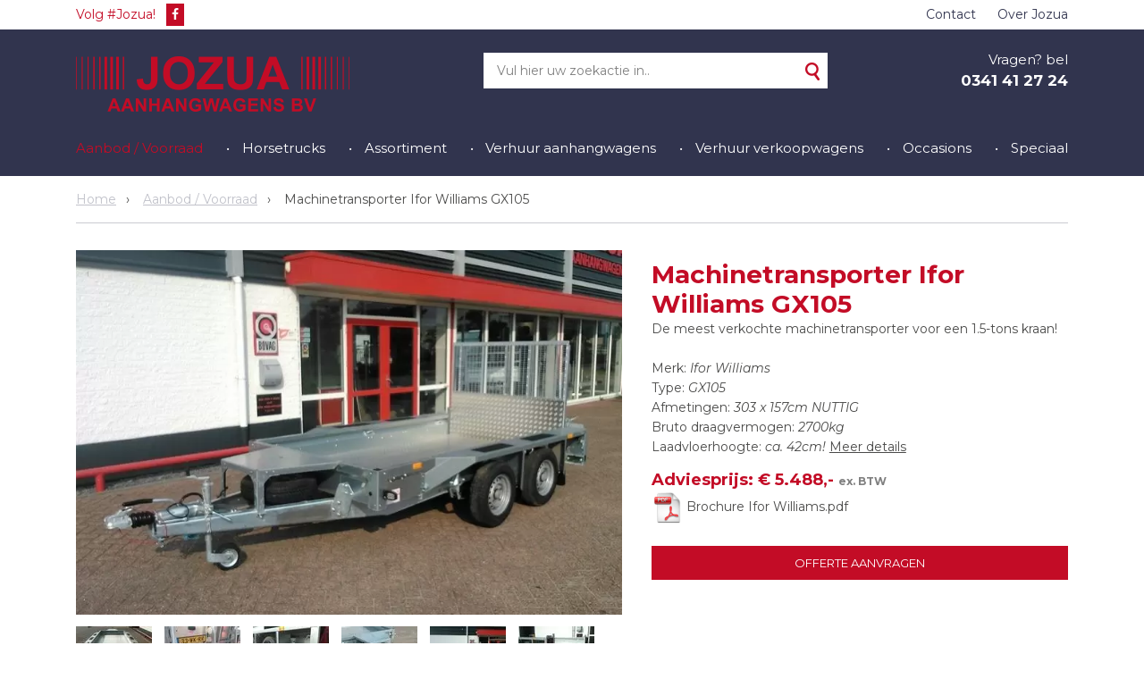

--- FILE ---
content_type: text/html; charset=UTF-8
request_url: http://www.jozua-aanhangwagens.nl/aanbod-voorraad/machinetransporter-ifor-williams-gx105/
body_size: 6218
content:
<!DOCTYPE html>
<html lang="nl">
<head>
<!--				Wielink websolutions		-->
<!--			Websites en Webapplicaties		-->
<!--			CMS systemen en Modules			-->
<!--				www.wielink.nu				-->
<link rel="stylesheet" href="https://maxcdn.bootstrapcdn.com/bootstrap/4.0.0/css/bootstrap.min.css" integrity="sha384-Gn5384xqQ1aoWXA+058RXPxPg6fy4IWvTNh0E263XmFcJlSAwiGgFAW/dAiS6JXm" crossorigin="anonymous"><link rel="stylesheet" href="https://maxcdn.bootstrapcdn.com/font-awesome/4.7.0/css/font-awesome.min.css"><meta http-equiv="content-type" content="text/html; charset=utf-8" /><link id="page_favicon" href="/foto/175/16/16/!crop!/files/Media/favicon.ico" rel="shortcut icon" type="image/x-icon" /><link rel="icon" type="image/jpeg" href="/foto/175/48/48/!crop!/files/Media/favicon.jpg" /><link rel="apple-touch-icon" href="/foto/175/48/48/!crop!/files/Media/favicon.jpg" /><link rel="apple-touch-icon" sizes="76x76" href="/foto/175/76/76/!crop!/files/Media/favicon.jpg" /><link rel="apple-touch-icon" sizes="120x120" href="/foto/175/120/120/!crop!/files/Media/favicon.jpg" /><link rel="apple-touch-icon" sizes="152x152" href="/foto/175/152/152/!crop!/files/Media/favicon.jpg" /><link rel="apple-touch-icon-precomposed" href="/foto/175/48/48/!crop!/files/Media/favicon.jpg"/><meta name="robots" content="index, follow" /><meta name="author" content="Jozua Aanhangwagens BV - Aanhangwagens &amp; Trailers - Ifor Williams specialist" /><meta name="og:title" property="og:title" content="Machinetransporter Ifor Williams GX105  - Jozua Aanhangwagens" /><meta name="og:url" property="og:url" content="http://www.jozua-aanhangwagens.nl/aanbod-voorraad/machinetransporter-ifor-williams-gx105/"/><meta property="og:image" content="http://www.jozua-aanhangwagens.nl/foto/217/200/200/files/Media/gx105_ifor_williams_3_.jpg" /><meta name="twitter:title" content="Machinetransporter Ifor Williams GX105  - Jozua Aanhangwagens"/><meta name="twitter:url" content="http://www.jozua-aanhangwagens.nl/aanbod-voorraad/machinetransporter-ifor-williams-gx105/"/><meta name="twitter:image" content="http://www.jozua-aanhangwagens.nl/foto/217/200/200/files/Media/gx105_ifor_williams_3_.jpg"/><meta itemprop="image" content="http://www.jozua-aanhangwagens.nl/foto/217/200/200/files/Media/gx105_ifor_williams_3_.jpg"/><script type="application/ld+json">{"@context": "http://schema.org/","@type": "WebPage","name": "Machinetransporter Ifor Williams GX105  - Jozua Aanhangwagens","url": "http://www.jozua-aanhangwagens.nl/aanbod-voorraad/machinetransporter-ifor-williams-gx105/","description": ""}</script><title>Machinetransporter Ifor Williams GX105  - Jozua Aanhangwagens</title><link rel="stylesheet" href="/css/combined.css?ts=1646045182" type="text/css" media="all" /><script type="text/javascript">  
    		 (function(i,s,o,g,r,a,m){i['GoogleAnalyticsObject']=r;i[r]=i[r]||function(){
    		  (i[r].q=i[r].q||[]).push(arguments)},i[r].l=1*new Date();a=s.createElement(o),
    		  m=s.getElementsByTagName(o)[0];a.async=1;a.src=g;m.parentNode.insertBefore(a,m)
    		  })(window,document,'script','//www.google-analytics.com/analytics.js','ga');
    		  ga('create', 'UA-48732397-38');ga('set', 'anonymizeIp', true);ga('set', 'forceSSL', true);ga('send', 'pageview');</script><link rel="canonical" href="http://www.jozua-aanhangwagens.nl/aanbod-voorraad/machinetransporter-ifor-williams-gx105/" /><script type="application/ld+json">{"@id": "https://www.jozua-aanhangwagens.nl","@context": "http://schema.org","@type": "LocalBusiness","image": "https://www.jozua-aanhangwagens.nl/img/logo.png","name": "Jozua Aanhangwagens","url": "https://www.jozua-aanhangwagens.nl","telephone": "0341 412 724","address": {"@type": "PostalAddress","streetAddress": "Snelliusstraat 16","postalCode": "3846 BT","addressLocality": "Harderwijk","addressCountry": "NL"}}</script><script type="application/ld+json">{"@context": "https://schema.org","@type": "WebSite","url": "http://www.jozua-aanhangwagens.nl","potentialAction": {"@type": "SearchAction","target": "http://www.jozua-aanhangwagens.nl/zoeken/?q={q}","query-input": "required name=q"}}</script><meta name="viewport" content="width=device-width" /><link href="https://fonts.googleapis.com/css?family=Montserrat:300,300i,400,400i,700,700i" rel="stylesheet"><script>var activeLanguage = 'nl';</script></head><body class="vervolg product_detail"><div class="mobileMenuButton"><div class="mobile-logo"><a href="/"><img src="/img/jozua-logo.png" alt="Jozua aanhangwagens"></a></div><button class="hamburger hamburger--collapse" type="button" id="mobile-menu-toggle"><span class="hamburger-box"><span class="hamburger-inner"></span></span></button></div><div class="mobile-header"><div class="mobile-search-form"><form method="get" action="/zoeken/"><input type="text" value="" name="q" /><input type="submit" value="" class="submit-search-mobile" /></form></div><div class="address-data"><div class="address">Snelliusstraat 16</div><div class="zipcode">3846 BT</div><div class="town">Harderwijk</div><div class="space"></div><div class="tel"><span>tel:</span> <a href="tel:0341 412 724">0341 412 724</a></div><div class="email"><a href="mailto:info@jozua-aanhangwagens.nl">info@jozua-aanhangwagens.nl</a></div></div><div class="sub">&copy; 2026 Jozua Aanhanwagens<a href="/algemene-voorwaarden/">Algemene voorwaarden</a><a href="/sitemap/">Sitemap</a></div></div><div id="site"><div class="sticky-menu">
	<div class="container">
		<nav class="navigation" role="navigation">
    		<ul class="nav sf-menu"><li class="first "><a title="Home"   class="" href="/">Home</a></li><li class=" active"><a title="Aanbod / Voorraad"   class=" active" href="/aanbod-voorraad/">Aanbod / Voorraad</a></li><li class=""><a title="Horsetrucks"   class="" href="/horsetrucks/">Horsetrucks</a></li><li class=""><a title="Assortiment"   class="" href="/assortiment/">Assortiment</a></li><li class=""><a title="Verhuur aanhangwagens"   class="" href="/verhuur-aanhangwagens/">Verhuur aanhangwagens</a></li><li class=""><a title="Verhuur verkoopwagens"   class="" href="/verhuur-verkoopwagens/">Verhuur verkoopwagens</a></li><li class=""><a title="Occasions"   class="" href="/occasions/">Occasions</a></li><li class="last "><a title="Speciaal"   class="" href="/speciaal/">Speciaal</a></li></ul>		</nav>
	</div>
</div>
<header class="header" role="banner">
	<div class="container">
		<div class="header-main-top">
			<div class="follow">
				Volg #Jozua!
													<a href="http://www.facebook.com/aanhangwagens">
						<i class="icon-facebook"></i>
					</a>
											</div>
			<div class="top-menu">
                					<a href="/contact/" title="Contact"  >Contact</a>
                					<a href="/over-jozua/" title="Over Jozua"  >Over Jozua</a>
                			</div>
		</div>
	</div>
	<div class="header-top">
		<div class="container">
			<div class="top">
				<div class="site-logo">
					<a href="/">
						<img src="/img/jozua-logo.png" alt="Jozua aanhangwagens">
					</a>
				</div>
				<div class="search">
					<form class="form-container" action="/zoeken/">
						<input type="text" class="search-field wwrel" value="Vul hier uw zoekactie in.." name="q" />
						<div class="submit-container">
							<input type="submit" value="" class="submit2" />
						</div>
					</form>
				</div>
				<div class="contact">
					Vragen? bel <a href="tel:0341412724">0341 41 27 24</a>
				</div>
			</div>
			<nav class="navigation" role="navigation">
                   <ul class="nav sf-menu"><li class="first "><a title="Home"   class="" href="/">Home</a></li><li class=" active"><a title="Aanbod / Voorraad"   class=" active" href="/aanbod-voorraad/">Aanbod / Voorraad</a></li><li class=""><a title="Horsetrucks"   class="" href="/horsetrucks/">Horsetrucks</a></li><li class=""><a title="Assortiment"   class="" href="/assortiment/">Assortiment</a></li><li class=""><a title="Verhuur aanhangwagens"   class="" href="/verhuur-aanhangwagens/">Verhuur aanhangwagens</a></li><li class=""><a title="Verhuur verkoopwagens"   class="" href="/verhuur-verkoopwagens/">Verhuur verkoopwagens</a></li><li class=""><a title="Occasions"   class="" href="/occasions/">Occasions</a></li><li class="last "><a title="Speciaal"   class="" href="/speciaal/">Speciaal</a></li></ul>			</nav>
		</div>
	</div>
</header><div class="container bc"><div class="breadcrumb-wrapper"><ol class="breadcrumb"><li><a class="active" href="/">Home </a></li><li><a class="active" href="/aanbod-voorraad/">Aanbod / Voorraad </a></li><li class="active-breadcrumb"><a href="#">Machinetransporter Ifor Williams GX105 </a></li></ol></div></div><div class="main" role="main"><div class="content-area"><div class="container"><section><div class="main-content main-content-wide">
			<script>
var disabled_days = '';
</script>
<section class="product-detail-outer-wrapper">
	<div class="product-detail-wrapper">
		<div class="product-gallery-wrapper">
			<div class="column-right">
                                                				<div class="mainzoom">
					<div style="top:0px;z-index:9999;position:relative;" id="wrap" class="image-preview">
												<a href="/foto/217/1000/files/Media/gx105_ifor_williams_3_.jpg" class="fancybox" data-fancybox="gallery">
																													<img src="/foto/217/750/files/Media/gx105_ifor_williams_3_.jpg" alt="GX105 Ifor Williams (3)" />
																</a>
					</div>
				</div>
			</div>
			<div class="gallery">
									<ul id="carousel" class="elastislide-list">
																																		<li>
									<a href="/foto/221/1000/files/Media/gx105_ifor_williams_7_.jpg" class="fancybox" data-fancybox="gallery">
																								<img src="/foto/221/85/65/!crop!/files/Media/gx105_ifor_williams_7_.jpg" alt="GX105 Ifor Williams (7)" />
												</a>
								</li>
																												<li>
									<a href="/foto/220/1000/files/Media/gx105_ifor_williams_6_.jpg" class="fancybox" data-fancybox="gallery">
																								<img src="/foto/220/85/65/!crop!/files/Media/gx105_ifor_williams_6_.jpg" alt="GX105 Ifor Williams (6)" />
												</a>
								</li>
																												<li>
									<a href="/foto/219/1000/files/Media/gx105_ifor_williams_5_.jpg" class="fancybox" data-fancybox="gallery">
																								<img src="/foto/219/85/65/!crop!/files/Media/gx105_ifor_williams_5_.jpg" alt="GX105 Ifor Williams (5)" />
												</a>
								</li>
																												<li>
									<a href="/foto/218/1000/files/Media/gx105_ifor_williams_4_.jpg" class="fancybox" data-fancybox="gallery">
																								<img src="/foto/218/85/65/!crop!/files/Media/gx105_ifor_williams_4_.jpg" alt="GX105 Ifor Williams (4)" />
												</a>
								</li>
																												<li>
									<a href="/foto/216/1000/files/Media/gx105_ifor_williams_2_.jpg" class="fancybox" data-fancybox="gallery">
																								<img src="/foto/216/85/65/!crop!/files/Media/gx105_ifor_williams_2_.jpg" alt="GX105 Ifor Williams (2)" />
												</a>
								</li>
																												<li>
									<a href="/foto/215/1000/files/Media/gx105_ifor_williams_1_.jpg" class="fancybox" data-fancybox="gallery">
																								<img src="/foto/215/85/65/!crop!/files/Media/gx105_ifor_williams_1_.jpg" alt="GX105 Ifor Williams (1)" />
												</a>
								</li>
																		</ul>
							</div>
		</div>
		<div class="product-details-wrapper">
			<h1 class="product-page-heading">Machinetransporter Ifor Williams GX105</h1>
			<div class="text">
									<p>De meest verkochte machinetransporter voor een 1.5-tons kraan!&nbsp;<br />
<br />
Merk:<em> Ifor Williams</em><br />
Type: <em>GX105</em><br />
Afmetingen: <em>303 x 157cm NUTTIG</em><br />
Bruto draagvermogen: <em>2700kg</em><br />
Laadvloerhoogte:<em> ca. 42cm!</em> <a href="#more">Meer details</a></p>
							</div>
            				<div class= "price_detail">Adviesprijs: &euro; 5.488,- <span class="price_prefix"> ex. BTW</span></div>
            			<div style="display: none">
				<div id="download_brochure">
					<div class="inline_form_fancy" style="width: 350px;">
						<h2>Brochure aanvragen</h2>
						
	<style>
		form.auth_generated_form .form-group-address,
		form.auth_generated_form .form-group-street,
		form.auth_generated_form .form-group-name{
				margin: 0 -5px;
			}
		form.auth_generated_form .form-group-address > div,
		form.auth_generated_form .form-group-street > div,
		form.auth_generated_form .form-group-name > div{
				float: left;
				width: 33.3333%;
				padding: 0 5px;
				box-sizing: border-box;
			}
		form.auth_generated_form .form-group-name > div:nth-child(1){
			width: 20%;
		}
		form.auth_generated_form .form-group-name > div:nth-child(2){
			width: 20%;
		}
		form.auth_generated_form .form-group-name > div:nth-child(3){
			width: 60%;
		}
		form.auth_generated_form .form-group-street > div input,
		form.auth_generated_form .form-group-address > div input,
		form.auth_generated_form .form-group-name > div input{
			width: 100% !important;
			box-sizing: border-box;
		}
		form.auth_generated_form .form-group-street:after,
		form.auth_generated_form .form-group-street:before,
		form.auth_generated_form .form-group-address:after,
		form.auth_generated_form .form-group-address:before,
		form.auth_generated_form .form-group-name:after,
		form.auth_generated_form .form-group-name:before{
			content: "";
			display: block;
			clear: both;
		}
		form.auth_generated_form .form-group-street > div:nth-child(1){
			width: 60%;
		}
		form.auth_generated_form .form-group-street > div:nth-child(2){
			width: 20%;
		}
		form.auth_generated_form .form-group-street > div:nth-child(3){
			width: 20%;
		}
		form.auth_generated_form .form-group-address > div:nth-child(1){
			width: 40%;
		}
		form.auth_generated_form .form-group-address > div:nth-child(2){
			width: 60%;
		}
	</style>

<div class="submit_form_8"> <form method="post"name="submit_form_8" id="submit_form_8" data-version="formv1" class="auth_generated_form "   action=""  enctype="multipart/form-data"><input type="hidden" name="js_check" value="" id="js_check" /><input type="hidden" name="form_id" value="8" /><input type="hidden" name="submit_form_8" value="submit_form_8" /><input type="hidden" name="browser_info" value="" /><input type="hidden" name="form_generated" value="1" /><table style="width: 100%; " class="form_wrapper"><tbody><tr class="form_label label_naam form_label_text"><td data-type="text" class="label_wrapper" ><label for="field_00242">Naam:</label></td></tr><tr class="form_text form_text"><td  colspan="2" ><input  class="text   {required:true, messages:{required:'Verplicht veld'}} " data-label="Naam" id="field_00242" type="text" name="242" value=""   /></td></tr><tr class="form_label label_e_mailadres form_label_text"><td data-type="text" class="label_wrapper" ><label for="field_00243">E-mailadres:</label></td></tr><tr class="form_text form_text"><td  colspan="2" ><input  class="text   {required:true, messages:{required:'Verplicht veld'}} " data-label="E-mailadres" id="field_00243" type="text" name="243" value=""   /></td></tr><tr class="form_text form_button"><td  class="input_wrapper input_wrapper_button"><input type="submit" name="submit_form_8" value="Versturen" class="submit" /></td></tr></tbody></table></form></div>
					</div>
				</div>
			</div>
							<div class="download_files">
											<a  href="#download_brochure" class="fancybox fancybox.inline">
							<img src="/img/pdf.png" alt="" /> Brochure Ifor Williams.pdf
						</a>
													<a style="display: none;" id="download_link" title="Brochure Ifor Williams.pdf" href="/files/Media/brochure-ifor-williams.pdf" target="_blank"></a>
															</div>
						<div class="product-page-biglink">
									<a  href="#offerte-div" class="fancybox fancybox.inline">
						Offerte aanvragen
					</a>
					<div style="display: none">
						<div id="offerte-div">
							<div class="inline_form_fancy" style="width: 350px;">
								
	<style>
		form.auth_generated_form .form-group-address,
		form.auth_generated_form .form-group-street,
		form.auth_generated_form .form-group-name{
				margin: 0 -5px;
			}
		form.auth_generated_form .form-group-address > div,
		form.auth_generated_form .form-group-street > div,
		form.auth_generated_form .form-group-name > div{
				float: left;
				width: 33.3333%;
				padding: 0 5px;
				box-sizing: border-box;
			}
		form.auth_generated_form .form-group-name > div:nth-child(1){
			width: 20%;
		}
		form.auth_generated_form .form-group-name > div:nth-child(2){
			width: 20%;
		}
		form.auth_generated_form .form-group-name > div:nth-child(3){
			width: 60%;
		}
		form.auth_generated_form .form-group-street > div input,
		form.auth_generated_form .form-group-address > div input,
		form.auth_generated_form .form-group-name > div input{
			width: 100% !important;
			box-sizing: border-box;
		}
		form.auth_generated_form .form-group-street:after,
		form.auth_generated_form .form-group-street:before,
		form.auth_generated_form .form-group-address:after,
		form.auth_generated_form .form-group-address:before,
		form.auth_generated_form .form-group-name:after,
		form.auth_generated_form .form-group-name:before{
			content: "";
			display: block;
			clear: both;
		}
		form.auth_generated_form .form-group-street > div:nth-child(1){
			width: 60%;
		}
		form.auth_generated_form .form-group-street > div:nth-child(2){
			width: 20%;
		}
		form.auth_generated_form .form-group-street > div:nth-child(3){
			width: 20%;
		}
		form.auth_generated_form .form-group-address > div:nth-child(1){
			width: 40%;
		}
		form.auth_generated_form .form-group-address > div:nth-child(2){
			width: 60%;
		}
	</style>

<div class="submit_form_5"> <form method="post"name="submit_form_5" id="submit_form_5" data-version="formv1" class="auth_generated_form ajax_form"   action=""  enctype="multipart/form-data"><input type="hidden" name="js_check" value="" id="js_check" /><input type="hidden" name="form_id" value="5" /><input type="hidden" name="submit_form_5" value="submit_form_5" /><input type="hidden" name="browser_info" value="" /><input type="hidden" name="form_generated" value="1" /><table style="width: 100%; " class="form_wrapper"><tbody><input class="product" id="field_00224" type="hidden" name="224" value=""   /><tr class="form_label label_naam form_label_text"><td data-type="text" class="label_wrapper" ><label for="field_00225">Naam:</label></td></tr><tr class="form_text form_text"><td  colspan="2" ><input  class="text " data-label="Naam" id="field_00225" type="text" name="225" value=""   /></td></tr><tr class="form_label label_e_mailadres form_label_text"><td data-type="text" class="label_wrapper" ><label for="field_00235">E-mailadres:</label></td></tr><tr class="form_text form_text"><td  colspan="2" ><input  class="text   {required:true, messages:{required:'Verplicht veld'}} " data-label="E-mailadres" id="field_00235" type="text" name="235" value=""   /></td></tr><tr class="form_label label_telefoonnr_ form_label_text"><td data-type="text" class="label_wrapper" ><label for="field_00236">Telefoonnr.:</label></td></tr><tr class="form_text form_text"><td  colspan="2" ><input  class="text " data-label="Telefoonnr." id="field_00236" type="text" name="236" value=""   /></td></tr><tr class="form_label label_opmerking form_label_textarea"><td data-type="textarea" class="label_wrapper" ><label for="field_00237">Opmerking:</label></td></tr><tr class="form_text form_textarea"><td ><textarea class="textarea"  id="field_00237" name="237" ></textarea></td></tr><tr class="form_text form_button"><td  class="input_wrapper input_wrapper_button"><input type="submit" name="submit_form_5" value="Versturen" class="submit" /></td></tr></tbody></table></form></div>
							</div>
						</div>
					</div>
											</div>
		</div>
	</div>
			<div class="specs" id="more">
			<h2>Specificaties</h2>
			<div class="text">
				<p>De meest verkochte machinetransporter voor een 1.5-tons kraan!&nbsp;<br />
<br />
Merk:<em> Ifor Williams</em><br />
Type: <em>GX105</em><br />
Afmetingen: <em>303 x 157cm NUTTIG</em><br />
Bruto draagvermogen: <em>2700kg</em><br />
Laadvloerhoogte:<em> ca. 42cm!</em></p>

<p>Deze Ifor Williams machinetransporter is voorzien van:<br />
<br />
- Oprijklep (122cm) over de gehele achterzijde<br />
- Gasveer aan de achterklep<br />
- Balk-assen met parabolische bladveren<br />
- Traanplaat-vloer over multiplex bodem<br />
- Zwaar neuswiel<br />
- 6x Vastzet-oog in de zijrand<br />
- Graafbaksteun&nbsp;aan voorzijde<br />
- Slot in koppeling<br />
- Zijranden geschikt om op te lopen<br />
- Spatborden voorzien van anti-slip&nbsp;<br />
- Steunpoten geintegreerd aan achterklep<br />
- 13-Polige aansluiting met los snoer<br />
- Compleet gegalvaniseerd chassis<br />
- Reservewiel gemonteerd<br />
<br />
Adviesprijs: 5488,- Euro&nbsp;ex. BTW<br />
<br />
Kosten RDW-kenteken, rijklaar: 125,- EURO<br />
<br />
<strong><a href="https://www.hiltermannlease.nl/equipment-lease/ik-ben-ondernemer/leasecalculator-equipment" target="_blank"><span style="background-color:#f39c12;">Deze machinetransporter&nbsp;leasen? Bereken </span><u><span style="background-color:#f39c12;">hier</span></u><span style="background-color:#f39c12;"> uw maandbedrag!</span></a></strong></p>

<p><strong><em>NEEM CONTACT MET ONS OP VOOR DE ACTUELE LEVERTIJD!</em></strong></p>
			</div>
		</div>
		<div id="product_title" style="display: none;">Machinetransporter Ifor Williams GX105</div>
			<div class="more-products">
			<h2 style="margin-bottom: 20px;">Vergelijkbaar aanbod / voorraad</h2>
			<div class="pro-list ovr-hgt1">
				<ul>
																		<li>
								<div class="item"><a href="/aanbod-voorraad/enkelasser-bsx1350/" data-expected="0"><figure class="list-image">														<img alt="Anssems BSX1350 251x130 (1)" class="lazy" data-original="/foto/2069/300/files/Media/anssems_bsx1350_251x130_1_.jpg" >
			</figure></a><div class="box-wrapper"><h2 class="product-name">Enkelasser BSX1350</h2><div class="text" style="max-width: 170px;">Afmetingen: 251x130cm 1350kg totaalgewicht</div><div class= "price">Adviesprijs: &euro; 1.950,-<span class="price_prefix"> ex. BTW</span></div><a href="/aanbod-voorraad/enkelasser-bsx1350/" class="btn">Meer informatie</a></div></div>							</li>
																								<li>
								<div class="item"><a href="/aanbod-voorraad/enkelasser-hapert-azure-l-1/" data-expected="0"><figure class="list-image">														<img alt="Hapert enkelasser Azure L1 Aluminium 250x130cm (1)" class="lazy" data-original="/foto/6504/300/files/Media/hapert_enkelasser_azure_l1_aluminium_250x130cm_1_.jpg" >
			<div class="soldbalk" style="position:absolute; top: 15px; left: -30px;width: 50%;background: #31344d; color: white;padding: 5px 25px;transform: rotate(-45deg);-webkit-transform: rotate(-45deg)">AANBIEDING</div></figure></a><div class="box-wrapper"><h2 class="product-name">Enkelasser Hapert Azure L-1</h2><div class="text" style="max-width: 170px;">Afmetingen 250x130 1350kg totaalgewicht</div><div class= "price">Adviesprijs: &euro; 2.131,-<span class="price_prefix"> ex. BTW</span></div><a href="/aanbod-voorraad/enkelasser-hapert-azure-l-1/" class="btn">Meer informatie</a></div></div>							</li>
																								<li>
								<div class="item"><a href="/aanbod-voorraad/paardentrailer-ifor-williams-hb506-graphite/" data-expected="0"><figure class="list-image">														<img alt="HB506 Graphite Ifor Williams (11)" class="lazy" data-original="/foto/393/300/files/Media/hb506_graphite_ifor_williams_11_.jpg" >
			</figure></a><div class="box-wrapper"><h2 class="product-name">Paardentrailer Ifor Williams HB506 Graphite</h2><div class="text" style="max-width: 170px;">Afmetingen 316x167x220 2600kg totaalgewicht</div><div class= "price">Adviesprijs: &euro; 11.759,-<span class="price_prefix"> incl. BTW</span></div><a href="/aanbod-voorraad/paardentrailer-ifor-williams-hb506-graphite/" class="btn">Meer informatie</a></div></div>							</li>
																										</ul>
			</div>
		</div>
	</section>	</div>
<div class="clear_div"></div><div class="clr"></div><section class="sections"></section></section></div></div></div></div><footer class="footer" id="main_footer">
	<div class="blue-bg">
		<div class="container">
			<div class="logo">
				<a href="/">
					<img src="/img/jozua-logo.png" alt="Jozua aanhangwagens">
				</a>
			</div>
			<div class="columns">
				<div class="column">
					<div class="address">Snelliusstraat 16</div>
					<div class="zipcode">3846 BT</div>
					<div class="town">Harderwijk</div>
					<div class="space"></div>
					<div class="tel"><span>tel:</span> <a href="tel:0341 412 724">0341 412 724</a></div>
					<div class="email"><a href="mailto:info@jozua-aanhangwagens.nl">info@jozua-aanhangwagens.nl</a></div>
				</div>
				<div class="column">
					<ul><li class="first "><a title="Home"   class="" href="/">Home</a></li><li class=" active"><a title="Aanbod / Voorraad"   class=" active" href="/aanbod-voorraad/">Aanbod / Voorraad</a></li><li class=""><a title="Horsetrucks"   class="" href="/horsetrucks/">Horsetrucks</a></li><li class=""><a title="Assortiment"   class="" href="/assortiment/">Assortiment</a></li><li class=""><a title="Verhuur aanhangwagens"   class="" href="/verhuur-aanhangwagens/">Verhuur aanhangwagens</a></li><li class=""><a title="Verhuur verkoopwagens"   class="" href="/verhuur-verkoopwagens/">Verhuur verkoopwagens</a></li><li class=""><a title="Occasions"   class="" href="/occasions/">Occasions</a></li><li class="last "><a title="Speciaal"   class="" href="/speciaal/">Speciaal</a></li></ul>				</div>
									<div class="column">
						<ul>
																								<li>
										<a href="/anssems-aanhangwagens/" title="Anssems Aanhangwagens"  >Anssems Aanhangwagens</a>
									</li>
																																															<li>
										<a href="/cookiebeleid/" title="Cookiebeleid"  >Cookiebeleid</a>
									</li>
																																															<li>
										<a href="/merken/" title="Merken"  >Merken</a>
									</li>
																																															<li>
										<a href="/nieuws-info/" title="Nieuws &amp; Info"  >Nieuws & Info</a>
									</li>
																																															<li>
										<a href="/reparatie-onderhoud/" title="Reparatie &amp; Onderhoud"  >Reparatie & Onderhoud</a>
									</li>
																																				</ul>
					</div>
					<div class="column">
						<ul>
																																							<li>
										<a href="/brian-james-trailers/" title="Brian James Trailers"  >Brian James Trailers</a>
									</li>
																																															<li>
										<a href="/hapert-aanhangwagens/" title="HAPERT Aanhangwagens"  >HAPERT Aanhangwagens</a>
									</li>
																																															<li>
										<a href="/hulco-trailers/" title="Hulco Trailers"  >Hulco Trailers</a>
									</li>
																																															<li>
										<a href="/ifor-williams/" title="Ifor Williams"  >Ifor Williams</a>
									</li>
																																															<li>
										<a href="/kalf-trailers/" title="Kalf Trailers"  >Kalf Trailers</a>
									</li>
																					</ul>
					</div>
							</div>
			<div class="sub">
				&copy; 2026 Jozua Aanhanwagens
															<a href="/algemene-voorwaarden/">Algemene voorwaarden</a>
											<a href="/sitemap/">Sitemap</a>
												</div>
		</div>
	</div>
	<div class="red-bg">
		<div class="container">
			<div class="newsletter-signup">
				<span>Direct op de hoogte van nieuw aanbod?</span> Schrijf je nu direct in voor de occasion-update:
				<form method="post" class="ajax_form" novalidate="novalidate">
					<label for="1" generated="true" class="error" style="display: none;"><i class="fa fa-times"></i> Dit is een verplicht veld.</label>
					<input class="required email" type="text" name="246" value="" placeholder="E-mail">
					<input type="hidden" name="submit_form_9" value="submit_form_9">
					<input type="hidden" name="js_check" value="wielinkwebsolutions">
					<span class="btn-wrapper">
						<input type="submit"  name="submit" value="" />
					</span>
				</form>
			</div>
		</div>
	</div>
</footer>
<div id="page_id">
    444
</div>
<div id="mobile600px"></div>
<div id="mobile890px"></div>
<div id="mobile941px"></div>
<div id="mobile660px"></div>
<div id="isMobile"></div><script src="/js/combined.js?ts=1646045182" type="text/javascript"></script></body></html>

--- FILE ---
content_type: text/css
request_url: http://www.jozua-aanhangwagens.nl/css/combined.css?ts=1646045182
body_size: 20241
content:
@import url(../js/lib/jquery/fancybox/3.5.7/dist/jquery.fancybox.css);body,html{margin:0;padding:0;outline:0;border:0;font-family:"Montserrat";font-size:13px;color:#4b4b4a;-webkit-font-smoothing:antialiased}a,a:active{color:#4b4b4a;text-decoration:none}div,table,td{position:relative}a:focus,#accordion:focus,input:focus,object:focus,select:focus,*:focus{-moz-outline:none;outline:none;outline-offset:3px}figure{margin:0px;padding:0px}form{padding:0px;margin:0px}input{margin:0px}img{border:0px}input.text{width:250px}ul.flat{padding:0px;margin:0px}p.first_paragraph{margin-top:0px}div.clear_div{clear:both;line-height:1px}label.error{color:red;display:block}input.error{border:1px dashed red}form.auth_generated_form textarea.textarea{width:250px;height:100px}form.auth_generated_form input.text{width:250px}form.auth_generated_form input.error{color:red}#page_id{display:none}@font-face{font-family:'fontello';src:url("/fonts/fontello.eot?78844383");src:url("/fonts/fontello.eot?78844383#iefix") format("embedded-opentype"),url("/fonts/fontello.woff2?78844383") format("woff2"),url("/fonts/fontello.woff?78844383") format("woff"),url("/fonts/fontello.ttf?78844383") format("truetype"),url("/fonts/fontello.svg?78844383#fontello") format("svg");font-weight:normal;font-style:normal}[class^="icon-"]:before,[class*=" icon-"]:before{font-family:"fontello";font-style:normal;font-weight:normal;speak:never;display:inline-block;text-decoration:inherit;width:1em;margin-right:.2em;text-align:center;font-variant:normal;text-transform:none;line-height:1em;margin-left:.2em;-webkit-font-smoothing:antialiased;-moz-osx-font-smoothing:grayscale}.icon-twitter:before{content:'\f099'}.icon-facebook:before{content:'\f09a'}.icon-linkedin:before{content:'\f0e1'}.bx-wrapper{position:relative;margin:0 auto 60px;padding:0;*zoom:1}.bx-wrapper img{max-width:100%;display:block;margin:0 auto}.bx-wrapper .bx-viewport{background:#fff}.bx-wrapper .bx-pager,.bx-wrapper .bx-controls-auto{position:absolute;bottom:-30px;width:100%}.bx-wrapper .bx-loading{min-height:50px;background:url(/img/bx_loader.gif) center center no-repeat #fff;height:100%;width:100%;position:absolute;top:0;left:0;z-index:2000}.bx-wrapper .bx-pager{text-align:center;font-size:.85em;font-family:Arial;font-weight:bold;color:#666;padding-top:20px}.bx-wrapper .bx-pager .bx-pager-item,.bx-wrapper .bx-controls-auto .bx-controls-auto-item{display:inline-block;*zoom:1;*display:inline}.bx-wrapper .bx-pager.bx-default-pager a{background:#666;text-indent:-9999px;display:block;width:10px;height:10px;margin:0 5px;outline:0;-moz-border-radius:5px;-webkit-border-radius:5px;border-radius:5px}.bx-wrapper .bx-pager.bx-default-pager a:hover,.bx-wrapper .bx-pager.bx-default-pager a.active{background:#000}.bx-wrapper .bx-prev{left:0px !important;background:url(images/controls.png) no-repeat 0 -32px}.bx-wrapper .bx-next{right:0px !important;background:url(images/controls.png) no-repeat -43px -32px}.bx-wrapper .bx-prev:hover{background-position:0 0}.bx-wrapper .bx-next:hover{background-position:-43px 0}.bx-wrapper .bx-controls-direction a{position:absolute;top:50%;margin-top:-16px;outline:0;width:32px;height:32px;text-indent:-9999px;z-index:9999}.bx-wrapper .bx-controls-direction a.disabled{display:none}.bx-wrapper .bx-controls-auto{text-align:center}.bx-wrapper .bx-controls-auto .bx-start{display:block;text-indent:-9999px;width:10px;height:11px;outline:0;background:url(images/controls.png) -86px -11px no-repeat;margin:0 3px}.bx-wrapper .bx-controls-auto .bx-start:hover,.bx-wrapper .bx-controls-auto .bx-start.active{background-position:-86px 0}.bx-wrapper .bx-controls-auto .bx-stop{display:block;text-indent:-9999px;width:9px;height:11px;outline:0;background:url(images/controls.png) -86px -44px no-repeat;margin:0 3px}.bx-wrapper .bx-controls-auto .bx-stop:hover,.bx-wrapper .bx-controls-auto .bx-stop.active{background-position:-86px -33px}.bx-wrapper .bx-controls.bx-has-controls-auto.bx-has-pager .bx-pager{text-align:left;width:80%}.bx-wrapper .bx-controls.bx-has-controls-auto.bx-has-pager .bx-controls-auto{right:0;width:35px}.bx-wrapper .bx-caption{position:absolute;bottom:0;left:0;background:#666 \9;background:rgba(80,80,80,0.75);width:100%}.bx-wrapper .bx-caption span{color:#fff;font-family:Arial;display:block;font-size:.85em;padding:10px}.bxslider{list-style-type:none;margin:0px;padding:0px}.bxslider li{position:relative}.bxslider,.entry-content .bxslider{list-style:none;position:relative}.bx-wrapper .bx-viewport,.bxslider,.bxslider li,.bxslider .bx-caption span{box-sizing:content-box}.bxslider,.bxslider li{margin:0;padding:0}.bxslider li{position:absolute;left:0;top:0}.bxslider li:first-child{position:static}body.rtl .bx-wrapper{direction:ltr}body.rtl .bx-caption{text-align:right;direction:rtl}body.rtl .bx-wrapper .bx-pager.bx-default-pager a,body.rtl .bx-wrapper .bx-controls-direction a,body.rtl .bx-wrapper .bx-controls-auto .bx-start,body.rtl .bx-wrapper .bx-controls-auto .bx-stop{text-indent:9999px}.bxslider li .banner-link-wrapper{position:absolute;z-index:99;top:0px;right:50%;margin-right:-477px}.elastislide-list{list-style-type:none;display:none}.no-js .elastislide-list{display:block}.elastislide-carousel ul li{min-width:93px}.elastislide-wrapper{position:relative;margin:0 auto;min-height:60px}.elastislide-wrapper.elastislide-loading{background-image:url(/img/loading.gif);background-repeat:no-repeat;background-position:center center}.elastislide-horizontal{width:100%}.elastislide-vertical{padding:40px 10px}.elastislide-carousel{overflow:hidden;position:relative;width:100%}.elastislide-carousel ul{position:relative;display:block;list-style-type:none;padding:0;margin:0;-webkit-backface-visibility:hidden;-webkit-transform:translateX(0px);-moz-transform:translateX(0px);-ms-transform:translateX(0px);-o-transform:translateX(0px);transform:translateX(0px)}.elastislide-horizontal ul{white-space:nowrap}.elastislide-carousel ul li{margin:3px;-webkit-backface-visibility:hidden}.elastislide-carousel ul li:first-child{margin-left:0px}.elastislide-horizontal ul li{height:100%;display:inline-block;*float:left}.elastislide-vertical ul li{display:block}.elastislide-carousel ul li a{display:inline-block;width:100%}.elastislide-carousel ul li a img{display:block;max-width:100%}.elastislide-wrapper nav span{position:absolute;width:13px;height:31px;text-indent:-9000px;cursor:pointer;background-image:url(/img/elastislider-left-arrow.png);background-repeat:no-repeat}.elastislide-horizontal nav span{top:50%;left:0px;margin-top:-14px}.elastislide-vertical nav span{top:14px;left:50%;margin-left:-11px;background-position:-17px 5px}.elastislide-horizontal nav span.elastislide-next{right:0px;left:auto;width:13px;height:31px;background-image:url(/img/elastislider-right-arrow.png);background-repeat:no-repeat}.elastislide-vertical nav span.elastislide-next{bottom:10px;top:auto;background-position:-17px -18px}.ad-gallery{width:100%}.ad-gallery,.ad-gallery *{margin:0;padding:0}.ad-gallery .ad-image-wrapper{width:100%;height:298px;margin-bottom:10px;position:relative;overflow:hidden}.ad-gallery .ad-image-wrapper .ad-loader{position:absolute;z-index:10;top:48%;left:48%;border:0px solid #CCC}.ad-gallery .ad-image-wrapper .ad-next{position:absolute;right:0;top:0;width:25%;height:100%;cursor:pointer;display:block;z-index:200}.ad-gallery .ad-image-wrapper .ad-prev{position:absolute;left:0;top:0;width:25%;height:100%;cursor:pointer;display:block;z-index:200}.ad-gallery .ad-image-wrapper .ad-prev,.ad-gallery .ad-image-wrapper .ad-next{background:url(trans.gif)}.ad-gallery .ad-image-wrapper .ad-prev .ad-prev-image,.ad-gallery .ad-image-wrapper .ad-next .ad-next-image{background:url(ad_prev.png);width:30px;height:30px;display:none;position:absolute;top:47%;left:0;z-index:101}.ad-gallery .ad-image-wrapper .ad-next .ad-next-image{background:url(ad_next.png);width:30px;height:30px;right:0;left:auto}.ad-gallery .ad-image-wrapper .ad-image{position:absolute;overflow:hidden;top:0;left:0;z-index:9}.ad-gallery .ad-image-wrapper .ad-image a img{border:0}.ad-gallery .ad-image-wrapper .ad-image .ad-image-description{position:absolute;bottom:0px;left:0px;padding:7px;text-align:left;width:100%;z-index:2;background:url(opa75.png);color:#000}* html .ad-gallery .ad-image-wrapper .ad-image .ad-image-description{background:none}.ad-gallery .ad-image-wrapper .ad-image .ad-image-description .ad-description-title{display:block}.ad-gallery .ad-controls{height:20px}.ad-gallery .ad-info{float:left}.ad-gallery .ad-slideshow-controls{float:right}.ad-gallery .ad-slideshow-controls .ad-slideshow-start,.ad-gallery .ad-slideshow-controls .ad-slideshow-stop{padding-left:5px;cursor:pointer}.ad-gallery .ad-slideshow-controls .ad-slideshow-countdown{padding-left:5px;font-size:0.9em}.ad-gallery .ad-slideshow-running .ad-slideshow-start{cursor:default;font-style:italic}.ad-gallery .ad-nav{width:82%;margin:0px auto;position:relative}.ad-gallery .ad-forward,.ad-gallery .ad-back{position:absolute;top:0;height:100%;z-index:10}* html .ad-gallery .ad-forward,.ad-gallery .ad-back{height:100px}.ad-gallery .ad-back{cursor:pointer;left:-20px;width:16px;display:block;background:url(../images/ad_scroll_back.jpg) 0px 30px no-repeat}.ad-gallery .ad-forward{cursor:pointer;display:block;right:-20px;width:16px;background:url(../images/ad_scroll_forward.jpg) 0px 30px no-repeat}.ad-gallery .ad-nav .ad-thumbs{overflow:hidden;width:100%;height:96px;margin-left:0px}.ad-gallery .ad-thumbs .ad-thumb-list{float:left;width:9000px;list-style:none}.ad-gallery .ad-thumbs li{float:left;padding-right:5px}.ad-gallery .ad-thumbs li a{display:block}.ad-gallery .ad-thumbs li a img{border:1px solid #CCC;display:block}.ad-gallery .ad-thumbs li a.ad-active img{border:1px solid #CCC !important}.ad-preloads{position:absolute;left:-9000px;top:-9000px}.ad-image{width:100% !important;left:0px !important}.ad-forward{opacity:1 !important}.ad-back{opacity:1 !important}.bx-wrapper{position:relative;margin:0 auto 60px;padding:0;*zoom:1}.bx-wrapper img{max-width:100%;display:block;margin:0 auto}.bx-wrapper .bx-viewport{background:#fff}.bx-wrapper .bx-pager,.bx-wrapper .bx-controls-auto{position:absolute;bottom:-30px;width:100%}.bx-wrapper .bx-loading{min-height:50px;background:url(/img/bx_loader.gif) center center no-repeat #fff;height:100%;width:100%;position:absolute;top:0;left:0;z-index:2000}.bx-wrapper .bx-pager{text-align:center;font-size:.85em;font-family:Arial;font-weight:bold;color:#666;padding-top:20px}.bx-wrapper .bx-pager .bx-pager-item,.bx-wrapper .bx-controls-auto .bx-controls-auto-item{display:inline-block;*zoom:1;*display:inline}.bx-wrapper .bx-pager.bx-default-pager a{background:#666;text-indent:-9999px;display:block;width:10px;height:10px;margin:0 5px;outline:0;-moz-border-radius:5px;-webkit-border-radius:5px;border-radius:5px}.bx-wrapper .bx-pager.bx-default-pager a:hover,.bx-wrapper .bx-pager.bx-default-pager a.active{background:#000}.bx-wrapper .bx-prev{left:0px !important;background:url(images/controls.png) no-repeat 0 -32px}.bx-wrapper .bx-next{right:0px !important;background:url(images/controls.png) no-repeat -43px -32px}.bx-wrapper .bx-prev:hover{background-position:0 0}.bx-wrapper .bx-next:hover{background-position:-43px 0}.bx-wrapper .bx-controls-direction a{position:absolute;top:50%;margin-top:-16px;outline:0;width:32px;height:32px;text-indent:-9999px;z-index:9999}.bx-wrapper .bx-controls-direction a.disabled{display:none}.bx-wrapper .bx-controls-auto{text-align:center}.bx-wrapper .bx-controls-auto .bx-start{display:block;text-indent:-9999px;width:10px;height:11px;outline:0;background:url(images/controls.png) -86px -11px no-repeat;margin:0 3px}.bx-wrapper .bx-controls-auto .bx-start:hover,.bx-wrapper .bx-controls-auto .bx-start.active{background-position:-86px 0}.bx-wrapper .bx-controls-auto .bx-stop{display:block;text-indent:-9999px;width:9px;height:11px;outline:0;background:url(images/controls.png) -86px -44px no-repeat;margin:0 3px}.bx-wrapper .bx-controls-auto .bx-stop:hover,.bx-wrapper .bx-controls-auto .bx-stop.active{background-position:-86px -33px}.bx-wrapper .bx-controls.bx-has-controls-auto.bx-has-pager .bx-pager{text-align:left;width:80%}.bx-wrapper .bx-controls.bx-has-controls-auto.bx-has-pager .bx-controls-auto{right:0;width:35px}.bx-wrapper .bx-caption{position:absolute;bottom:0;left:0;background:#666 \9;background:rgba(80,80,80,0.75);width:100%}.bx-wrapper .bx-caption span{color:#fff;font-family:Arial;display:block;font-size:.85em;padding:10px}.bxslider{list-style-type:none;margin:0px;padding:0px}.bxslider li{position:relative}.bxslider,.entry-content .bxslider{list-style:none;position:relative}.bx-wrapper .bx-viewport,.bxslider,.bxslider li,.bxslider .bx-caption span{box-sizing:content-box}.bxslider,.bxslider li{margin:0;padding:0}.bxslider li{position:absolute;left:0;top:0}.bxslider li:first-child{position:static}body.rtl .bx-wrapper{direction:ltr}body.rtl .bx-caption{text-align:right;direction:rtl}body.rtl .bx-wrapper .bx-pager.bx-default-pager a,body.rtl .bx-wrapper .bx-controls-direction a,body.rtl .bx-wrapper .bx-controls-auto .bx-start,body.rtl .bx-wrapper .bx-controls-auto .bx-stop{text-indent:9999px}.bxslider li .banner-link-wrapper{position:absolute;z-index:99;top:0px;right:50%;margin-right:-477px}.selectBox-dropdown{min-width:150px;position:relative;border:solid 1px #BBB;line-height:1.5;text-decoration:none;text-align:left;color:#000;outline:none;vertical-align:middle;background:#F2F2F2;display:inline-block;cursor:default}.selectBox-dropdown:focus,.selectBox-dropdown:focus .selectBox-arrow{border-color:#666}.selectBox-dropdown.selectBox-menuShowing-bottom{-moz-border-radius-bottomleft:0;-moz-border-radius-bottomright:0;-webkit-border-bottom-left-radius:0;-webkit-border-bottom-right-radius:0;border-bottom-left-radius:0;border-bottom-right-radius:0}.selectBox-dropdown.selectBox-menuShowing-top{-moz-border-radius-topleft:0;-moz-border-radius-topright:0;-webkit-border-top-left-radius:0;-webkit-border-top-right-radius:0;border-top-left-radius:0;border-top-right-radius:0}.selectBox-dropdown .selectBox-label{padding:0px 8px;display:inline-block;white-space:nowrap;overflow:hidden}.selectBox-dropdown .selectBox-arrow{position:absolute;top:0;right:0;width:22px;height:100%;border-left:solid 1px #BBB;background-image:url(../images/filter-dropdown-handle.png);background-repeat:no-repeat;background-position:50% center}.selectBox-dropdown-menu{position:absolute;z-index:99999;max-height:200px;min-height:1em;border:solid 1px #BBB;background:#FFF;-moz-box-shadow:0 2px 6px rgba(0,0,0,0.2);-webkit-box-shadow:0 2px 6px rgba(0,0,0,0.2);box-shadow:0 2px 6px rgba(0,0,0,0.2);overflow:auto;-webkit-overflow-scrolling:touch}.selectBox-inline{min-width:150px;outline:none;border:solid 1px #BBB;background:#FFF;display:inline-block;-webkit-border-radius:4px;-moz-border-radius:4px;border-radius:4px;overflow:auto}.selectBox-inline:focus{border-color:#666}.selectBox-options,.selectBox-options LI,.selectBox-options LI A{list-style:none;display:block;cursor:default;padding:0;margin:0}.selectBox-options.selectBox-options-top{border-bottom:none;margin-top:1px;-moz-border-radius-topleft:5px;-moz-border-radius-topright:5px;-webkit-border-top-left-radius:5px;-webkit-border-top-right-radius:5px;border-top-left-radius:5px;border-top-right-radius:5px}.selectBox-options.selectBox-options-bottom{border-top:none;-moz-border-radius-bottomleft:5px;-moz-border-radius-bottomright:5px;-webkit-border-bottom-left-radius:5px;-webkit-border-bottom-right-radius:5px;border-bottom-left-radius:5px;border-bottom-right-radius:5px;margin-top:1px}.selectBox-options LI A{line-height:1.5;padding:0 .5em;white-space:nowrap;overflow:hidden;background:6px center no-repeat}.selectBox-options LI.selectBox-hover A{background-color:#EEE}.selectBox-options LI.selectBox-disabled A{color:#888;background-color:transparent}.selectBox-options .selectBox-optgroup{color:#666;background:#EEE;font-weight:bold;line-height:1.5;padding:0 .3em;white-space:nowrap}.selectBox.selectBox-disabled{color:#888 !important}.selectBox-dropdown.selectBox-disabled .selectBox-arrow{opacity:.5;filter:alpha(opacity=50);border-color:#666}.selectBox-inline.selectBox-disabled{color:#888 !important}.selectBox-inline.selectBox-disabled .selectBox-options A{background-color:transparent !important}/*! jQuery UI - v1.10.4 - 2014-04-24
* http://jqueryui.com
* Includes: jquery.ui.core.css, jquery.ui.resizable.css, jquery.ui.selectable.css, jquery.ui.accordion.css, jquery.ui.autocomplete.css, jquery.ui.button.css, jquery.ui.datepicker.css, jquery.ui.dialog.css, jquery.ui.menu.css, jquery.ui.progressbar.css, jquery.ui.slider.css, jquery.ui.spinner.css, jquery.ui.tabs.css, jquery.ui.tooltip.css, jquery.ui.theme.css
* Copyright 2014 jQuery Foundation and other contributors; Licensed MIT */.ui-helper-hidden{display:none}.ui-helper-hidden-accessible{border:0;clip:rect(0 0 0 0);height:1px;margin:-1px;overflow:hidden;padding:0;position:absolute;width:1px}.ui-helper-reset{margin:0;padding:0;border:0;outline:0;line-height:1.3;text-decoration:none;font-size:100%;list-style:none}.ui-helper-clearfix:before,.ui-helper-clearfix:after{content:"";display:table;border-collapse:collapse}.ui-helper-clearfix:after{clear:both}.ui-helper-clearfix{min-height:0}.ui-helper-zfix{width:100%;height:100%;top:0;left:0;position:absolute;opacity:0;filter:Alpha(Opacity=0)}.ui-front{z-index:100}.ui-state-disabled{cursor:default !important}.ui-icon{display:block;text-indent:-99999px;overflow:hidden;background-repeat:no-repeat}.ui-widget-overlay{position:fixed;top:0;left:0;width:100%;height:100%}.ui-resizable{position:relative}.ui-resizable-handle{position:absolute;font-size:0.1px;display:block}.ui-resizable-disabled .ui-resizable-handle,.ui-resizable-autohide .ui-resizable-handle{display:none}.ui-resizable-n{cursor:n-resize;height:7px;width:100%;top:-5px;left:0}.ui-resizable-s{cursor:s-resize;height:7px;width:100%;bottom:-5px;left:0}.ui-resizable-e{cursor:e-resize;width:7px;right:-5px;top:0;height:100%}.ui-resizable-w{cursor:w-resize;width:7px;left:-5px;top:0;height:100%}.ui-resizable-se{cursor:se-resize;width:12px;height:12px;right:1px;bottom:1px}.ui-resizable-sw{cursor:sw-resize;width:9px;height:9px;left:-5px;bottom:-5px}.ui-resizable-nw{cursor:nw-resize;width:9px;height:9px;left:-5px;top:-5px}.ui-resizable-ne{cursor:ne-resize;width:9px;height:9px;right:-5px;top:-5px}.ui-selectable-helper{position:absolute;z-index:100;border:1px dotted black}.ui-accordion .ui-accordion-header{display:block;cursor:pointer;position:relative;margin-top:2px;padding:.5em .5em .5em .7em;min-height:0}.ui-accordion .ui-accordion-icons{padding-left:2.2em}.ui-accordion .ui-accordion-noicons{padding-left:.7em}.ui-accordion .ui-accordion-icons .ui-accordion-icons{padding-left:2.2em}.ui-accordion .ui-accordion-header .ui-accordion-header-icon{position:absolute;left:.5em;top:50%;margin-top:-8px}.ui-accordion .ui-accordion-content{padding:1em 2.2em;border-top:0;overflow:auto}.ui-autocomplete{position:absolute;top:0;left:0;cursor:default}.ui-button{display:inline-block;position:relative;padding:0;line-height:normal;margin-right:.1em;cursor:pointer;vertical-align:middle;text-align:center;overflow:visible}.ui-button,.ui-button:link,.ui-button:visited,.ui-button:hover,.ui-button:active{text-decoration:none}.ui-button-icon-only{width:2.2em}button.ui-button-icon-only{width:2.4em}.ui-button-icons-only{width:3.4em}button.ui-button-icons-only{width:3.7em}.ui-button .ui-button-text{display:block;line-height:normal}.ui-button-text-only .ui-button-text{padding:.4em 1em}.ui-button-icon-only .ui-button-text,.ui-button-icons-only .ui-button-text{padding:.4em;text-indent:-9999999px}.ui-button-text-icon-primary .ui-button-text,.ui-button-text-icons .ui-button-text{padding:.4em 1em .4em 2.1em}.ui-button-text-icon-secondary .ui-button-text,.ui-button-text-icons .ui-button-text{padding:.4em 2.1em .4em 1em}.ui-button-text-icons .ui-button-text{padding-left:2.1em;padding-right:2.1em}input.ui-button{padding:.4em 1em}.ui-button-icon-only .ui-icon,.ui-button-text-icon-primary .ui-icon,.ui-button-text-icon-secondary .ui-icon,.ui-button-text-icons .ui-icon,.ui-button-icons-only .ui-icon{position:absolute;top:50%;margin-top:-8px}.ui-button-icon-only .ui-icon{left:50%;margin-left:-8px}.ui-button-text-icon-primary .ui-button-icon-primary,.ui-button-text-icons .ui-button-icon-primary,.ui-button-icons-only .ui-button-icon-primary{left:.5em}.ui-button-text-icon-secondary .ui-button-icon-secondary,.ui-button-text-icons .ui-button-icon-secondary,.ui-button-icons-only .ui-button-icon-secondary{right:.5em}.ui-buttonset{margin-right:7px}.ui-buttonset .ui-button{margin-left:0;margin-right:-.3em}input.ui-button::-moz-focus-inner,button.ui-button::-moz-focus-inner{border:0;padding:0}.ui-datepicker{width:17em;padding:.2em .2em 0;display:none}.ui-datepicker .ui-datepicker-header{position:relative;padding:.2em 0}.ui-datepicker .ui-datepicker-prev,.ui-datepicker .ui-datepicker-next{position:absolute;top:2px;width:1.8em;height:1.8em}.ui-datepicker .ui-datepicker-prev-hover,.ui-datepicker .ui-datepicker-next-hover{top:1px}.ui-datepicker .ui-datepicker-prev{left:2px}.ui-datepicker .ui-datepicker-next{right:2px}.ui-datepicker .ui-datepicker-prev-hover{left:1px}.ui-datepicker .ui-datepicker-next-hover{right:1px}.ui-datepicker .ui-datepicker-prev span,.ui-datepicker .ui-datepicker-next span{display:block;position:absolute;left:50%;margin-left:-8px;top:50%;margin-top:-8px}.ui-datepicker .ui-datepicker-title{margin:0 2.3em;line-height:1.8em;text-align:center}.ui-datepicker .ui-datepicker-title select{font-size:1em;margin:1px 0}.ui-datepicker select.ui-datepicker-month,.ui-datepicker select.ui-datepicker-year{width:49%}.ui-datepicker table{width:100%;font-size:.9em;border-collapse:collapse;margin:0 0 .4em}.ui-datepicker th{padding:.7em .3em;text-align:center;font-weight:bold;border:0}.ui-datepicker td{border:0;padding:1px}.ui-datepicker td span,.ui-datepicker td a{display:block;padding:.2em;text-align:right;text-decoration:none}.ui-datepicker .ui-datepicker-buttonpane{background-image:none;margin:.7em 0 0 0;padding:0 .2em;border-left:0;border-right:0;border-bottom:0}.ui-datepicker .ui-datepicker-buttonpane button{float:right;margin:.5em .2em .4em;cursor:pointer;padding:.2em .6em .3em .6em;width:auto;overflow:visible}.ui-datepicker .ui-datepicker-buttonpane button.ui-datepicker-current{float:left}.ui-datepicker.ui-datepicker-multi{width:auto}.ui-datepicker-multi .ui-datepicker-group{float:left}.ui-datepicker-multi .ui-datepicker-group table{width:95%;margin:0 auto .4em}.ui-datepicker-multi-2 .ui-datepicker-group{width:50%}.ui-datepicker-multi-3 .ui-datepicker-group{width:33.3%}.ui-datepicker-multi-4 .ui-datepicker-group{width:25%}.ui-datepicker-multi .ui-datepicker-group-last .ui-datepicker-header,.ui-datepicker-multi .ui-datepicker-group-middle .ui-datepicker-header{border-left-width:0}.ui-datepicker-multi .ui-datepicker-buttonpane{clear:left}.ui-datepicker-row-break{clear:both;width:100%;font-size:0}.ui-datepicker-rtl{direction:rtl}.ui-datepicker-rtl .ui-datepicker-prev{right:2px;left:auto}.ui-datepicker-rtl .ui-datepicker-next{left:2px;right:auto}.ui-datepicker-rtl .ui-datepicker-prev:hover{right:1px;left:auto}.ui-datepicker-rtl .ui-datepicker-next:hover{left:1px;right:auto}.ui-datepicker-rtl .ui-datepicker-buttonpane{clear:right}.ui-datepicker-rtl .ui-datepicker-buttonpane button{float:left}.ui-datepicker-rtl .ui-datepicker-buttonpane button.ui-datepicker-current,.ui-datepicker-rtl .ui-datepicker-group{float:right}.ui-datepicker-rtl .ui-datepicker-group-last .ui-datepicker-header,.ui-datepicker-rtl .ui-datepicker-group-middle .ui-datepicker-header{border-right-width:0;border-left-width:1px}.ui-dialog{overflow:hidden;position:absolute;top:0;left:0;padding:.2em;outline:0}.ui-dialog .ui-dialog-titlebar{padding:.4em 1em;position:relative}.ui-dialog .ui-dialog-title{float:left;margin:.1em 0;white-space:nowrap;width:90%;overflow:hidden;text-overflow:ellipsis}.ui-dialog .ui-dialog-titlebar-close{position:absolute;right:.3em;top:50%;width:20px;margin:-10px 0 0 0;padding:1px;height:20px}.ui-dialog .ui-dialog-content{position:relative;border:0;padding:.5em 1em;background:none;overflow:auto}.ui-dialog .ui-dialog-buttonpane{text-align:left;border-width:1px 0 0 0;background-image:none;margin-top:.5em;padding:.3em 1em .5em .4em}.ui-dialog .ui-dialog-buttonpane .ui-dialog-buttonset{float:right}.ui-dialog .ui-dialog-buttonpane button{margin:.5em .4em .5em 0;cursor:pointer}.ui-dialog .ui-resizable-se{width:12px;height:12px;right:-5px;bottom:-5px;background-position:16px 16px}.ui-draggable .ui-dialog-titlebar{cursor:move}.ui-menu{list-style:none;padding:2px;margin:0;display:block;outline:none}.ui-menu .ui-menu{margin-top:-3px;position:absolute}.ui-menu .ui-menu-item{margin:0;padding:0;width:100%;list-style-image:url([data-uri])}.ui-menu .ui-menu-divider{margin:5px -2px 5px -2px;height:0;font-size:0;line-height:0;border-width:1px 0 0 0}.ui-menu .ui-menu-item a{text-decoration:none;display:block;padding:2px .4em;line-height:1.5;min-height:0;font-weight:normal}.ui-menu .ui-menu-item a.ui-state-focus,.ui-menu .ui-menu-item a.ui-state-active{font-weight:normal;margin:-1px}.ui-menu .ui-state-disabled{font-weight:normal;margin:.4em 0 .2em;line-height:1.5}.ui-menu .ui-state-disabled a{cursor:default}.ui-menu-icons{position:relative}.ui-menu-icons .ui-menu-item a{position:relative;padding-left:2em}.ui-menu .ui-icon{position:absolute;top:.2em;left:.2em}.ui-menu .ui-menu-icon{position:static;float:right}.ui-progressbar{height:2em;text-align:left;overflow:hidden}.ui-progressbar .ui-progressbar-value{margin:-1px;height:100%}.ui-progressbar .ui-progressbar-overlay{background:url("images/animated-overlay.gif");height:100%;filter:alpha(opacity=25);opacity:0.25}.ui-progressbar-indeterminate .ui-progressbar-value{background-image:none}.ui-slider{position:relative;text-align:left}.ui-slider .ui-slider-handle{position:absolute;z-index:2;width:1.2em;height:1.2em;cursor:default}.ui-slider .ui-slider-range{position:absolute;z-index:1;font-size:.7em;display:block;border:0;background-position:0 0}.ui-slider.ui-state-disabled .ui-slider-handle,.ui-slider.ui-state-disabled .ui-slider-range{filter:inherit}.ui-slider-horizontal{height:.8em}.ui-slider-horizontal .ui-slider-handle{top:-.3em;margin-left:-.6em}.ui-slider-horizontal .ui-slider-range{top:0;height:100%}.ui-slider-horizontal .ui-slider-range-min{left:0}.ui-slider-horizontal .ui-slider-range-max{right:0}.ui-slider-vertical{width:.8em;height:100px}.ui-slider-vertical .ui-slider-handle{left:-.3em;margin-left:0;margin-bottom:-.6em}.ui-slider-vertical .ui-slider-range{left:0;width:100%}.ui-slider-vertical .ui-slider-range-min{bottom:0}.ui-slider-vertical .ui-slider-range-max{top:0}.ui-spinner{position:relative;display:inline-block;overflow:hidden;padding:0;vertical-align:middle}.ui-spinner-input{border:none;background:none;color:inherit;padding:0;margin:.2em 0;vertical-align:middle;margin-left:.4em;margin-right:22px}.ui-spinner-button{width:16px;height:50%;font-size:.5em;padding:0;margin:0;text-align:center;position:absolute;cursor:default;display:block;overflow:hidden;right:0}.ui-spinner a.ui-spinner-button{border-top:none;border-bottom:none;border-right:none}.ui-spinner .ui-icon{position:absolute;margin-top:-8px;top:50%;left:0}.ui-spinner-up{top:0}.ui-spinner-down{bottom:0}.ui-spinner .ui-icon-triangle-1-s{background-position:-65px -16px}.ui-tabs{position:relative;padding:.2em}.ui-tabs .ui-tabs-nav{margin:0;padding:.2em .2em 0}.ui-tabs .ui-tabs-nav li{list-style:none;float:left;position:relative;top:0;margin:1px .2em 0 0;border-bottom-width:0;padding:0;white-space:nowrap}.ui-tabs .ui-tabs-nav .ui-tabs-anchor{float:left;padding:.5em 1em;text-decoration:none}.ui-tabs .ui-tabs-nav li.ui-tabs-active{margin-bottom:-1px;padding-bottom:1px}.ui-tabs .ui-tabs-nav li.ui-tabs-active .ui-tabs-anchor,.ui-tabs .ui-tabs-nav li.ui-state-disabled .ui-tabs-anchor,.ui-tabs .ui-tabs-nav li.ui-tabs-loading .ui-tabs-anchor{cursor:text}.ui-tabs-collapsible .ui-tabs-nav li.ui-tabs-active .ui-tabs-anchor{cursor:pointer}.ui-tabs .ui-tabs-panel{display:block;border-width:0;padding:1em 1.4em;background:none}.ui-tooltip{padding:8px;position:absolute;z-index:9999;max-width:300px;-webkit-box-shadow:0 0 5px #aaa;box-shadow:0 0 5px #aaa}body .ui-tooltip{border-width:2px}.ui-widget{font-family:Verdana,Arial,sans-serif;font-size:1.1em}.ui-widget .ui-widget{font-size:1em}.ui-widget input,.ui-widget select,.ui-widget textarea,.ui-widget button{font-family:Verdana,Arial,sans-serif;font-size:1em}.ui-widget-content{border:1px solid #aaa;background:#fff url(images/ui-bg_flat_75_ffffff_40x100.png) 50% 50% repeat-x;color:#222}.ui-widget-content a{color:#222}.ui-widget-header{border:1px solid #aaa;background:#ccc url(images/ui-bg_highlight-soft_75_cccccc_1x100.png) 50% 50% repeat-x;color:#222;font-weight:bold}.ui-widget-header a{color:#222}.ui-state-default,.ui-widget-content .ui-state-default,.ui-widget-header .ui-state-default{border:1px solid #d3d3d3;background:#e6e6e6 url(images/ui-bg_glass_75_e6e6e6_1x400.png) 50% 50% repeat-x;font-weight:normal;color:#555}.ui-state-default a,.ui-state-default a:link,.ui-state-default a:visited{color:#555;text-decoration:none}.ui-state-hover,.ui-widget-content .ui-state-hover,.ui-widget-header .ui-state-hover,.ui-state-focus,.ui-widget-content .ui-state-focus,.ui-widget-header .ui-state-focus{border:1px solid #999;background:#dadada url(images/ui-bg_glass_75_dadada_1x400.png) 50% 50% repeat-x;font-weight:normal;color:#212121}.ui-state-hover a,.ui-state-hover a:hover,.ui-state-hover a:link,.ui-state-hover a:visited,.ui-state-focus a,.ui-state-focus a:hover,.ui-state-focus a:link,.ui-state-focus a:visited{color:#212121;text-decoration:none}.ui-state-active,.ui-widget-content .ui-state-active,.ui-widget-header .ui-state-active{border:1px solid #aaa;background:#fff url(images/ui-bg_glass_65_ffffff_1x400.png) 50% 50% repeat-x;font-weight:normal;color:#212121}.ui-state-active a,.ui-state-active a:link,.ui-state-active a:visited{color:#212121;text-decoration:none}.ui-state-highlight,.ui-widget-content .ui-state-highlight,.ui-widget-header .ui-state-highlight{border:1px solid #fcefa1;background:#fbf9ee url(images/ui-bg_glass_55_fbf9ee_1x400.png) 50% 50% repeat-x;color:#363636}.ui-state-highlight a,.ui-widget-content .ui-state-highlight a,.ui-widget-header .ui-state-highlight a{color:#363636}.ui-state-error,.ui-widget-content .ui-state-error,.ui-widget-header .ui-state-error{border:1px solid #cd0a0a;background:#fef1ec url(images/ui-bg_glass_95_fef1ec_1x400.png) 50% 50% repeat-x;color:#cd0a0a}.ui-state-error a,.ui-widget-content .ui-state-error a,.ui-widget-header .ui-state-error a{color:#cd0a0a}.ui-state-error-text,.ui-widget-content .ui-state-error-text,.ui-widget-header .ui-state-error-text{color:#cd0a0a}.ui-priority-primary,.ui-widget-content .ui-priority-primary,.ui-widget-header .ui-priority-primary{font-weight:bold}.ui-priority-secondary,.ui-widget-content .ui-priority-secondary,.ui-widget-header .ui-priority-secondary{opacity:.7;filter:Alpha(Opacity=70);font-weight:normal}.ui-state-disabled,.ui-widget-content .ui-state-disabled,.ui-widget-header .ui-state-disabled{opacity:.35;filter:Alpha(Opacity=35);background-image:none}.ui-state-disabled .ui-icon{filter:Alpha(Opacity=35)}.ui-icon{width:16px;height:16px}.ui-icon,.ui-widget-content .ui-icon{background-image:url(images/ui-icons_222222_256x240.png)}.ui-widget-header .ui-icon{background-image:url(images/ui-icons_222222_256x240.png)}.ui-state-default .ui-icon{background-image:url(images/ui-icons_888888_256x240.png)}.ui-state-hover .ui-icon,.ui-state-focus .ui-icon{background-image:url(images/ui-icons_454545_256x240.png)}.ui-state-active .ui-icon{background-image:url(images/ui-icons_454545_256x240.png)}.ui-state-highlight .ui-icon{background-image:url(images/ui-icons_2e83ff_256x240.png)}.ui-state-error .ui-icon,.ui-state-error-text .ui-icon{background-image:url(images/ui-icons_cd0a0a_256x240.png)}.ui-icon-blank{background-position:16px 16px}.ui-icon-carat-1-n{background-position:0 0}.ui-icon-carat-1-ne{background-position:-16px 0}.ui-icon-carat-1-e{background-position:-32px 0}.ui-icon-carat-1-se{background-position:-48px 0}.ui-icon-carat-1-s{background-position:-64px 0}.ui-icon-carat-1-sw{background-position:-80px 0}.ui-icon-carat-1-w{background-position:-96px 0}.ui-icon-carat-1-nw{background-position:-112px 0}.ui-icon-carat-2-n-s{background-position:-128px 0}.ui-icon-carat-2-e-w{background-position:-144px 0}.ui-icon-triangle-1-n{background-position:0 -16px}.ui-icon-triangle-1-ne{background-position:-16px -16px}.ui-icon-triangle-1-e{background-position:-32px -16px}.ui-icon-triangle-1-se{background-position:-48px -16px}.ui-icon-triangle-1-s{background-position:-64px -16px}.ui-icon-triangle-1-sw{background-position:-80px -16px}.ui-icon-triangle-1-w{background-position:-96px -16px}.ui-icon-triangle-1-nw{background-position:-112px -16px}.ui-icon-triangle-2-n-s{background-position:-128px -16px}.ui-icon-triangle-2-e-w{background-position:-144px -16px}.ui-icon-arrow-1-n{background-position:0 -32px}.ui-icon-arrow-1-ne{background-position:-16px -32px}.ui-icon-arrow-1-e{background-position:-32px -32px}.ui-icon-arrow-1-se{background-position:-48px -32px}.ui-icon-arrow-1-s{background-position:-64px -32px}.ui-icon-arrow-1-sw{background-position:-80px -32px}.ui-icon-arrow-1-w{background-position:-96px -32px}.ui-icon-arrow-1-nw{background-position:-112px -32px}.ui-icon-arrow-2-n-s{background-position:-128px -32px}.ui-icon-arrow-2-ne-sw{background-position:-144px -32px}.ui-icon-arrow-2-e-w{background-position:-160px -32px}.ui-icon-arrow-2-se-nw{background-position:-176px -32px}.ui-icon-arrowstop-1-n{background-position:-192px -32px}.ui-icon-arrowstop-1-e{background-position:-208px -32px}.ui-icon-arrowstop-1-s{background-position:-224px -32px}.ui-icon-arrowstop-1-w{background-position:-240px -32px}.ui-icon-arrowthick-1-n{background-position:0 -48px}.ui-icon-arrowthick-1-ne{background-position:-16px -48px}.ui-icon-arrowthick-1-e{background-position:-32px -48px}.ui-icon-arrowthick-1-se{background-position:-48px -48px}.ui-icon-arrowthick-1-s{background-position:-64px -48px}.ui-icon-arrowthick-1-sw{background-position:-80px -48px}.ui-icon-arrowthick-1-w{background-position:-96px -48px}.ui-icon-arrowthick-1-nw{background-position:-112px -48px}.ui-icon-arrowthick-2-n-s{background-position:-128px -48px}.ui-icon-arrowthick-2-ne-sw{background-position:-144px -48px}.ui-icon-arrowthick-2-e-w{background-position:-160px -48px}.ui-icon-arrowthick-2-se-nw{background-position:-176px -48px}.ui-icon-arrowthickstop-1-n{background-position:-192px -48px}.ui-icon-arrowthickstop-1-e{background-position:-208px -48px}.ui-icon-arrowthickstop-1-s{background-position:-224px -48px}.ui-icon-arrowthickstop-1-w{background-position:-240px -48px}.ui-icon-arrowreturnthick-1-w{background-position:0 -64px}.ui-icon-arrowreturnthick-1-n{background-position:-16px -64px}.ui-icon-arrowreturnthick-1-e{background-position:-32px -64px}.ui-icon-arrowreturnthick-1-s{background-position:-48px -64px}.ui-icon-arrowreturn-1-w{background-position:-64px -64px}.ui-icon-arrowreturn-1-n{background-position:-80px -64px}.ui-icon-arrowreturn-1-e{background-position:-96px -64px}.ui-icon-arrowreturn-1-s{background-position:-112px -64px}.ui-icon-arrowrefresh-1-w{background-position:-128px -64px}.ui-icon-arrowrefresh-1-n{background-position:-144px -64px}.ui-icon-arrowrefresh-1-e{background-position:-160px -64px}.ui-icon-arrowrefresh-1-s{background-position:-176px -64px}.ui-icon-arrow-4{background-position:0 -80px}.ui-icon-arrow-4-diag{background-position:-16px -80px}.ui-icon-extlink{background-position:-32px -80px}.ui-icon-newwin{background-position:-48px -80px}.ui-icon-refresh{background-position:-64px -80px}.ui-icon-shuffle{background-position:-80px -80px}.ui-icon-transfer-e-w{background-position:-96px -80px}.ui-icon-transferthick-e-w{background-position:-112px -80px}.ui-icon-folder-collapsed{background-position:0 -96px}.ui-icon-folder-open{background-position:-16px -96px}.ui-icon-document{background-position:-32px -96px}.ui-icon-document-b{background-position:-48px -96px}.ui-icon-note{background-position:-64px -96px}.ui-icon-mail-closed{background-position:-80px -96px}.ui-icon-mail-open{background-position:-96px -96px}.ui-icon-suitcase{background-position:-112px -96px}.ui-icon-comment{background-position:-128px -96px}.ui-icon-person{background-position:-144px -96px}.ui-icon-print{background-position:-160px -96px}.ui-icon-trash{background-position:-176px -96px}.ui-icon-locked{background-position:-192px -96px}.ui-icon-unlocked{background-position:-208px -96px}.ui-icon-bookmark{background-position:-224px -96px}.ui-icon-tag{background-position:-240px -96px}.ui-icon-home{background-position:0 -112px}.ui-icon-flag{background-position:-16px -112px}.ui-icon-calendar{background-position:-32px -112px}.ui-icon-cart{background-position:-48px -112px}.ui-icon-pencil{background-position:-64px -112px}.ui-icon-clock{background-position:-80px -112px}.ui-icon-disk{background-position:-96px -112px}.ui-icon-calculator{background-position:-112px -112px}.ui-icon-zoomin{background-position:-128px -112px}.ui-icon-zoomout{background-position:-144px -112px}.ui-icon-search{background-position:-160px -112px}.ui-icon-wrench{background-position:-176px -112px}.ui-icon-gear{background-position:-192px -112px}.ui-icon-heart{background-position:-208px -112px}.ui-icon-star{background-position:-224px -112px}.ui-icon-link{background-position:-240px -112px}.ui-icon-cancel{background-position:0 -128px}.ui-icon-plus{background-position:-16px -128px}.ui-icon-plusthick{background-position:-32px -128px}.ui-icon-minus{background-position:-48px -128px}.ui-icon-minusthick{background-position:-64px -128px}.ui-icon-close{background-position:-80px -128px}.ui-icon-closethick{background-position:-96px -128px}.ui-icon-key{background-position:-112px -128px}.ui-icon-lightbulb{background-position:-128px -128px}.ui-icon-scissors{background-position:-144px -128px}.ui-icon-clipboard{background-position:-160px -128px}.ui-icon-copy{background-position:-176px -128px}.ui-icon-contact{background-position:-192px -128px}.ui-icon-image{background-position:-208px -128px}.ui-icon-video{background-position:-224px -128px}.ui-icon-script{background-position:-240px -128px}.ui-icon-alert{background-position:0 -144px}.ui-icon-info{background-position:-16px -144px}.ui-icon-notice{background-position:-32px -144px}.ui-icon-help{background-position:-48px -144px}.ui-icon-check{background-position:-64px -144px}.ui-icon-bullet{background-position:-80px -144px}.ui-icon-radio-on{background-position:-96px -144px}.ui-icon-radio-off{background-position:-112px -144px}.ui-icon-pin-w{background-position:-128px -144px}.ui-icon-pin-s{background-position:-144px -144px}.ui-icon-play{background-position:0 -160px}.ui-icon-pause{background-position:-16px -160px}.ui-icon-seek-next{background-position:-32px -160px}.ui-icon-seek-prev{background-position:-48px -160px}.ui-icon-seek-end{background-position:-64px -160px}.ui-icon-seek-start{background-position:-80px -160px}.ui-icon-seek-first{background-position:-80px -160px}.ui-icon-stop{background-position:-96px -160px}.ui-icon-eject{background-position:-112px -160px}.ui-icon-volume-off{background-position:-128px -160px}.ui-icon-volume-on{background-position:-144px -160px}.ui-icon-power{background-position:0 -176px}.ui-icon-signal-diag{background-position:-16px -176px}.ui-icon-signal{background-position:-32px -176px}.ui-icon-battery-0{background-position:-48px -176px}.ui-icon-battery-1{background-position:-64px -176px}.ui-icon-battery-2{background-position:-80px -176px}.ui-icon-battery-3{background-position:-96px -176px}.ui-icon-circle-plus{background-position:0 -192px}.ui-icon-circle-minus{background-position:-16px -192px}.ui-icon-circle-close{background-position:-32px -192px}.ui-icon-circle-triangle-e{background-position:-48px -192px}.ui-icon-circle-triangle-s{background-position:-64px -192px}.ui-icon-circle-triangle-w{background-position:-80px -192px}.ui-icon-circle-triangle-n{background-position:-96px -192px}.ui-icon-circle-arrow-e{background-position:-112px -192px}.ui-icon-circle-arrow-s{background-position:-128px -192px}.ui-icon-circle-arrow-w{background-position:-144px -192px}.ui-icon-circle-arrow-n{background-position:-160px -192px}.ui-icon-circle-zoomin{background-position:-176px -192px}.ui-icon-circle-zoomout{background-position:-192px -192px}.ui-icon-circle-check{background-position:-208px -192px}.ui-icon-circlesmall-plus{background-position:0 -208px}.ui-icon-circlesmall-minus{background-position:-16px -208px}.ui-icon-circlesmall-close{background-position:-32px -208px}.ui-icon-squaresmall-plus{background-position:-48px -208px}.ui-icon-squaresmall-minus{background-position:-64px -208px}.ui-icon-squaresmall-close{background-position:-80px -208px}.ui-icon-grip-dotted-vertical{background-position:0 -224px}.ui-icon-grip-dotted-horizontal{background-position:-16px -224px}.ui-icon-grip-solid-vertical{background-position:-32px -224px}.ui-icon-grip-solid-horizontal{background-position:-48px -224px}.ui-icon-gripsmall-diagonal-se{background-position:-64px -224px}.ui-icon-grip-diagonal-se{background-position:-80px -224px}.ui-corner-all,.ui-corner-top,.ui-corner-left,.ui-corner-tl{border-top-left-radius:4px}.ui-corner-all,.ui-corner-top,.ui-corner-right,.ui-corner-tr{border-top-right-radius:4px}.ui-corner-all,.ui-corner-bottom,.ui-corner-left,.ui-corner-bl{border-bottom-left-radius:4px}.ui-corner-all,.ui-corner-bottom,.ui-corner-right,.ui-corner-br{border-bottom-right-radius:4px}.ui-widget-overlay{background:#aaa url(images/ui-bg_flat_0_aaaaaa_40x100.png) 50% 50% repeat-x;opacity:0.3;filter:Alpha(Opacity=30)}.ui-widget-shadow{margin:-8px 0 0 -8px;padding:8px;background:#aaa url(images/ui-bg_flat_0_aaaaaa_40x100.png) 50% 50% repeat-x;opacity:0.3;filter:Alpha(Opacity=30);border-radius:8px}.sf-menu,.sf-menu *{margin:0;padding:0;list-style:none}.sf-menu li{position:relative}.sf-menu ul{position:absolute;display:none;top:100%;left:0;z-index:99}.sf-menu>li{float:left}.sf-menu li:hover>ul,.sf-menu li.sfHover>ul{display:block}.sf-menu a{display:block;position:relative}.sf-menu ul ul{top:0;left:100%}/*!
 * Hamburgers
 * @description Tasty CSS-animated hamburgers
 * @author Jonathan Suh @jonsuh
 * @site https://jonsuh.com/hamburgers
 * @link https://github.com/jonsuh/hamburgers
 */.hamburger{padding:15px 15px;display:inline-block;cursor:pointer;transition-property:opacity, filter;transition-duration:0.15s;transition-timing-function:linear;font:inherit;color:inherit;text-transform:none;background-color:transparent;border:0;margin:0;overflow:visible}.hamburger:hover{opacity:0.7}.hamburger.is-active:hover{opacity:0.7}.hamburger.is-active .hamburger-inner,.hamburger.is-active .hamburger-inner::before,.hamburger.is-active .hamburger-inner::after{background-color:#000}.hamburger-box{width:40px;height:24px;display:inline-block;position:relative}.hamburger-inner{display:block;top:50%;margin-top:-2px}.hamburger-inner,.hamburger-inner::before,.hamburger-inner::after{width:40px;height:4px;background-color:#000;border-radius:4px;position:absolute;transition-property:transform;transition-duration:0.15s;transition-timing-function:ease}.hamburger-inner::before,.hamburger-inner::after{content:"";display:block}.hamburger-inner::before{top:-10px}.hamburger-inner::after{bottom:-10px}.hamburger--3dx .hamburger-box{perspective:80px}.hamburger--3dx .hamburger-inner{transition:transform 0.15s cubic-bezier(0.645, 0.045, 0.355, 1),background-color 0s 0.1s cubic-bezier(0.645, 0.045, 0.355, 1)}.hamburger--3dx .hamburger-inner::before,.hamburger--3dx .hamburger-inner::after{transition:transform 0s 0.1s cubic-bezier(0.645, 0.045, 0.355, 1)}.hamburger--3dx.is-active .hamburger-inner{background-color:transparent !important;transform:rotateY(180deg)}.hamburger--3dx.is-active .hamburger-inner::before{transform:translate3d(0, 10px, 0) rotate(45deg)}.hamburger--3dx.is-active .hamburger-inner::after{transform:translate3d(0, -10px, 0) rotate(-45deg)}.hamburger--3dx-r .hamburger-box{perspective:80px}.hamburger--3dx-r .hamburger-inner{transition:transform 0.15s cubic-bezier(0.645, 0.045, 0.355, 1),background-color 0s 0.1s cubic-bezier(0.645, 0.045, 0.355, 1)}.hamburger--3dx-r .hamburger-inner::before,.hamburger--3dx-r .hamburger-inner::after{transition:transform 0s 0.1s cubic-bezier(0.645, 0.045, 0.355, 1)}.hamburger--3dx-r.is-active .hamburger-inner{background-color:transparent !important;transform:rotateY(-180deg)}.hamburger--3dx-r.is-active .hamburger-inner::before{transform:translate3d(0, 10px, 0) rotate(45deg)}.hamburger--3dx-r.is-active .hamburger-inner::after{transform:translate3d(0, -10px, 0) rotate(-45deg)}.hamburger--3dy .hamburger-box{perspective:80px}.hamburger--3dy .hamburger-inner{transition:transform 0.15s cubic-bezier(0.645, 0.045, 0.355, 1),background-color 0s 0.1s cubic-bezier(0.645, 0.045, 0.355, 1)}.hamburger--3dy .hamburger-inner::before,.hamburger--3dy .hamburger-inner::after{transition:transform 0s 0.1s cubic-bezier(0.645, 0.045, 0.355, 1)}.hamburger--3dy.is-active .hamburger-inner{background-color:transparent !important;transform:rotateX(-180deg)}.hamburger--3dy.is-active .hamburger-inner::before{transform:translate3d(0, 10px, 0) rotate(45deg)}.hamburger--3dy.is-active .hamburger-inner::after{transform:translate3d(0, -10px, 0) rotate(-45deg)}.hamburger--3dy-r .hamburger-box{perspective:80px}.hamburger--3dy-r .hamburger-inner{transition:transform 0.15s cubic-bezier(0.645, 0.045, 0.355, 1),background-color 0s 0.1s cubic-bezier(0.645, 0.045, 0.355, 1)}.hamburger--3dy-r .hamburger-inner::before,.hamburger--3dy-r .hamburger-inner::after{transition:transform 0s 0.1s cubic-bezier(0.645, 0.045, 0.355, 1)}.hamburger--3dy-r.is-active .hamburger-inner{background-color:transparent !important;transform:rotateX(180deg)}.hamburger--3dy-r.is-active .hamburger-inner::before{transform:translate3d(0, 10px, 0) rotate(45deg)}.hamburger--3dy-r.is-active .hamburger-inner::after{transform:translate3d(0, -10px, 0) rotate(-45deg)}.hamburger--3dxy .hamburger-box{perspective:80px}.hamburger--3dxy .hamburger-inner{transition:transform 0.15s cubic-bezier(0.645, 0.045, 0.355, 1),background-color 0s 0.1s cubic-bezier(0.645, 0.045, 0.355, 1)}.hamburger--3dxy .hamburger-inner::before,.hamburger--3dxy .hamburger-inner::after{transition:transform 0s 0.1s cubic-bezier(0.645, 0.045, 0.355, 1)}.hamburger--3dxy.is-active .hamburger-inner{background-color:transparent !important;transform:rotateX(180deg) rotateY(180deg)}.hamburger--3dxy.is-active .hamburger-inner::before{transform:translate3d(0, 10px, 0) rotate(45deg)}.hamburger--3dxy.is-active .hamburger-inner::after{transform:translate3d(0, -10px, 0) rotate(-45deg)}.hamburger--3dxy-r .hamburger-box{perspective:80px}.hamburger--3dxy-r .hamburger-inner{transition:transform 0.15s cubic-bezier(0.645, 0.045, 0.355, 1),background-color 0s 0.1s cubic-bezier(0.645, 0.045, 0.355, 1)}.hamburger--3dxy-r .hamburger-inner::before,.hamburger--3dxy-r .hamburger-inner::after{transition:transform 0s 0.1s cubic-bezier(0.645, 0.045, 0.355, 1)}.hamburger--3dxy-r.is-active .hamburger-inner{background-color:transparent !important;transform:rotateX(180deg) rotateY(180deg) rotateZ(-180deg)}.hamburger--3dxy-r.is-active .hamburger-inner::before{transform:translate3d(0, 10px, 0) rotate(45deg)}.hamburger--3dxy-r.is-active .hamburger-inner::after{transform:translate3d(0, -10px, 0) rotate(-45deg)}.hamburger--arrow.is-active .hamburger-inner::before{transform:translate3d(-8px, 0, 0) rotate(-45deg) scale(0.7, 1)}.hamburger--arrow.is-active .hamburger-inner::after{transform:translate3d(-8px, 0, 0) rotate(45deg) scale(0.7, 1)}.hamburger--arrow-r.is-active .hamburger-inner::before{transform:translate3d(8px, 0, 0) rotate(45deg) scale(0.7, 1)}.hamburger--arrow-r.is-active .hamburger-inner::after{transform:translate3d(8px, 0, 0) rotate(-45deg) scale(0.7, 1)}.hamburger--arrowalt .hamburger-inner::before{transition:top 0.1s 0.1s ease,transform 0.1s cubic-bezier(0.165, 0.84, 0.44, 1)}.hamburger--arrowalt .hamburger-inner::after{transition:bottom 0.1s 0.1s ease,transform 0.1s cubic-bezier(0.165, 0.84, 0.44, 1)}.hamburger--arrowalt.is-active .hamburger-inner::before{top:0;transform:translate3d(-8px, -10px, 0) rotate(-45deg) scale(0.7, 1);transition:top 0.1s ease,transform 0.1s 0.1s cubic-bezier(0.895, 0.03, 0.685, 0.22)}.hamburger--arrowalt.is-active .hamburger-inner::after{bottom:0;transform:translate3d(-8px, 10px, 0) rotate(45deg) scale(0.7, 1);transition:bottom 0.1s ease,transform 0.1s 0.1s cubic-bezier(0.895, 0.03, 0.685, 0.22)}.hamburger--arrowalt-r .hamburger-inner::before{transition:top 0.1s 0.1s ease,transform 0.1s cubic-bezier(0.165, 0.84, 0.44, 1)}.hamburger--arrowalt-r .hamburger-inner::after{transition:bottom 0.1s 0.1s ease,transform 0.1s cubic-bezier(0.165, 0.84, 0.44, 1)}.hamburger--arrowalt-r.is-active .hamburger-inner::before{top:0;transform:translate3d(8px, -10px, 0) rotate(45deg) scale(0.7, 1);transition:top 0.1s ease,transform 0.1s 0.1s cubic-bezier(0.895, 0.03, 0.685, 0.22)}.hamburger--arrowalt-r.is-active .hamburger-inner::after{bottom:0;transform:translate3d(8px, 10px, 0) rotate(-45deg) scale(0.7, 1);transition:bottom 0.1s ease,transform 0.1s 0.1s cubic-bezier(0.895, 0.03, 0.685, 0.22)}.hamburger--arrowturn.is-active .hamburger-inner{transform:rotate(-180deg)}.hamburger--arrowturn.is-active .hamburger-inner::before{transform:translate3d(8px, 0, 0) rotate(45deg) scale(0.7, 1)}.hamburger--arrowturn.is-active .hamburger-inner::after{transform:translate3d(8px, 0, 0) rotate(-45deg) scale(0.7, 1)}.hamburger--arrowturn-r.is-active .hamburger-inner{transform:rotate(-180deg)}.hamburger--arrowturn-r.is-active .hamburger-inner::before{transform:translate3d(-8px, 0, 0) rotate(-45deg) scale(0.7, 1)}.hamburger--arrowturn-r.is-active .hamburger-inner::after{transform:translate3d(-8px, 0, 0) rotate(45deg) scale(0.7, 1)}.hamburger--boring .hamburger-inner,.hamburger--boring .hamburger-inner::before,.hamburger--boring .hamburger-inner::after{transition-property:none}.hamburger--boring.is-active .hamburger-inner{transform:rotate(45deg)}.hamburger--boring.is-active .hamburger-inner::before{top:0;opacity:0}.hamburger--boring.is-active .hamburger-inner::after{bottom:0;transform:rotate(-90deg)}.hamburger--collapse .hamburger-inner{top:auto;bottom:0;transition-duration:0.13s;transition-delay:0.13s;transition-timing-function:cubic-bezier(0.55, 0.055, 0.675, 0.19)}.hamburger--collapse .hamburger-inner::after{top:-20px;transition:top 0.2s 0.2s cubic-bezier(0.33333, 0.66667, 0.66667, 1),opacity 0.1s linear}.hamburger--collapse .hamburger-inner::before{transition:top 0.12s 0.2s cubic-bezier(0.33333, 0.66667, 0.66667, 1),transform 0.13s cubic-bezier(0.55, 0.055, 0.675, 0.19)}.hamburger--collapse.is-active .hamburger-inner{transform:translate3d(0, -10px, 0) rotate(-45deg);transition-delay:0.22s;transition-timing-function:cubic-bezier(0.215, 0.61, 0.355, 1)}.hamburger--collapse.is-active .hamburger-inner::after{top:0;opacity:0;transition:top 0.2s cubic-bezier(0.33333, 0, 0.66667, 0.33333),opacity 0.1s 0.22s linear}.hamburger--collapse.is-active .hamburger-inner::before{top:0;transform:rotate(-90deg);transition:top 0.1s 0.16s cubic-bezier(0.33333, 0, 0.66667, 0.33333),transform 0.13s 0.25s cubic-bezier(0.215, 0.61, 0.355, 1)}.hamburger--collapse-r .hamburger-inner{top:auto;bottom:0;transition-duration:0.13s;transition-delay:0.13s;transition-timing-function:cubic-bezier(0.55, 0.055, 0.675, 0.19)}.hamburger--collapse-r .hamburger-inner::after{top:-20px;transition:top 0.2s 0.2s cubic-bezier(0.33333, 0.66667, 0.66667, 1),opacity 0.1s linear}.hamburger--collapse-r .hamburger-inner::before{transition:top 0.12s 0.2s cubic-bezier(0.33333, 0.66667, 0.66667, 1),transform 0.13s cubic-bezier(0.55, 0.055, 0.675, 0.19)}.hamburger--collapse-r.is-active .hamburger-inner{transform:translate3d(0, -10px, 0) rotate(45deg);transition-delay:0.22s;transition-timing-function:cubic-bezier(0.215, 0.61, 0.355, 1)}.hamburger--collapse-r.is-active .hamburger-inner::after{top:0;opacity:0;transition:top 0.2s cubic-bezier(0.33333, 0, 0.66667, 0.33333),opacity 0.1s 0.22s linear}.hamburger--collapse-r.is-active .hamburger-inner::before{top:0;transform:rotate(90deg);transition:top 0.1s 0.16s cubic-bezier(0.33333, 0, 0.66667, 0.33333),transform 0.13s 0.25s cubic-bezier(0.215, 0.61, 0.355, 1)}.hamburger--elastic .hamburger-inner{top:2px;transition-duration:0.275s;transition-timing-function:cubic-bezier(0.68, -0.55, 0.265, 1.55)}.hamburger--elastic .hamburger-inner::before{top:10px;transition:opacity 0.125s 0.275s ease}.hamburger--elastic .hamburger-inner::after{top:20px;transition:transform 0.275s cubic-bezier(0.68, -0.55, 0.265, 1.55)}.hamburger--elastic.is-active .hamburger-inner{transform:translate3d(0, 10px, 0) rotate(135deg);transition-delay:0.075s}.hamburger--elastic.is-active .hamburger-inner::before{transition-delay:0s;opacity:0}.hamburger--elastic.is-active .hamburger-inner::after{transform:translate3d(0, -20px, 0) rotate(-270deg);transition-delay:0.075s}.hamburger--elastic-r .hamburger-inner{top:2px;transition-duration:0.275s;transition-timing-function:cubic-bezier(0.68, -0.55, 0.265, 1.55)}.hamburger--elastic-r .hamburger-inner::before{top:10px;transition:opacity 0.125s 0.275s ease}.hamburger--elastic-r .hamburger-inner::after{top:20px;transition:transform 0.275s cubic-bezier(0.68, -0.55, 0.265, 1.55)}.hamburger--elastic-r.is-active .hamburger-inner{transform:translate3d(0, 10px, 0) rotate(-135deg);transition-delay:0.075s}.hamburger--elastic-r.is-active .hamburger-inner::before{transition-delay:0s;opacity:0}.hamburger--elastic-r.is-active .hamburger-inner::after{transform:translate3d(0, -20px, 0) rotate(270deg);transition-delay:0.075s}.hamburger--emphatic{overflow:hidden}.hamburger--emphatic .hamburger-inner{transition:background-color 0.125s 0.175s ease-in}.hamburger--emphatic .hamburger-inner::before{left:0;transition:transform 0.125s cubic-bezier(0.6, 0.04, 0.98, 0.335),top 0.05s 0.125s linear,left 0.125s 0.175s ease-in}.hamburger--emphatic .hamburger-inner::after{top:10px;right:0;transition:transform 0.125s cubic-bezier(0.6, 0.04, 0.98, 0.335),top 0.05s 0.125s linear,right 0.125s 0.175s ease-in}.hamburger--emphatic.is-active .hamburger-inner{transition-delay:0s;transition-timing-function:ease-out;background-color:transparent !important}.hamburger--emphatic.is-active .hamburger-inner::before{left:-80px;top:-80px;transform:translate3d(80px, 80px, 0) rotate(45deg);transition:left 0.125s ease-out,top 0.05s 0.125s linear,transform 0.125s 0.175s cubic-bezier(0.075, 0.82, 0.165, 1)}.hamburger--emphatic.is-active .hamburger-inner::after{right:-80px;top:-80px;transform:translate3d(-80px, 80px, 0) rotate(-45deg);transition:right 0.125s ease-out,top 0.05s 0.125s linear,transform 0.125s 0.175s cubic-bezier(0.075, 0.82, 0.165, 1)}.hamburger--emphatic-r{overflow:hidden}.hamburger--emphatic-r .hamburger-inner{transition:background-color 0.125s 0.175s ease-in}.hamburger--emphatic-r .hamburger-inner::before{left:0;transition:transform 0.125s cubic-bezier(0.6, 0.04, 0.98, 0.335),top 0.05s 0.125s linear,left 0.125s 0.175s ease-in}.hamburger--emphatic-r .hamburger-inner::after{top:10px;right:0;transition:transform 0.125s cubic-bezier(0.6, 0.04, 0.98, 0.335),top 0.05s 0.125s linear,right 0.125s 0.175s ease-in}.hamburger--emphatic-r.is-active .hamburger-inner{transition-delay:0s;transition-timing-function:ease-out;background-color:transparent !important}.hamburger--emphatic-r.is-active .hamburger-inner::before{left:-80px;top:80px;transform:translate3d(80px, -80px, 0) rotate(-45deg);transition:left 0.125s ease-out,top 0.05s 0.125s linear,transform 0.125s 0.175s cubic-bezier(0.075, 0.82, 0.165, 1)}.hamburger--emphatic-r.is-active .hamburger-inner::after{right:-80px;top:80px;transform:translate3d(-80px, -80px, 0) rotate(45deg);transition:right 0.125s ease-out,top 0.05s 0.125s linear,transform 0.125s 0.175s cubic-bezier(0.075, 0.82, 0.165, 1)}.hamburger--minus .hamburger-inner::before,.hamburger--minus .hamburger-inner::after{transition:bottom 0.08s 0s ease-out, top 0.08s 0s ease-out, opacity 0s linear}.hamburger--minus.is-active .hamburger-inner::before,.hamburger--minus.is-active .hamburger-inner::after{opacity:0;transition:bottom 0.08s ease-out, top 0.08s ease-out, opacity 0s 0.08s linear}.hamburger--minus.is-active .hamburger-inner::before{top:0}.hamburger--minus.is-active .hamburger-inner::after{bottom:0}.hamburger--slider .hamburger-inner{top:2px}.hamburger--slider .hamburger-inner::before{top:10px;transition-property:transform, opacity;transition-timing-function:ease;transition-duration:0.15s}.hamburger--slider .hamburger-inner::after{top:20px}.hamburger--slider.is-active .hamburger-inner{transform:translate3d(0, 10px, 0) rotate(45deg)}.hamburger--slider.is-active .hamburger-inner::before{transform:rotate(-45deg) translate3d(-5.71429px, -6px, 0);opacity:0}.hamburger--slider.is-active .hamburger-inner::after{transform:translate3d(0, -20px, 0) rotate(-90deg)}.hamburger--slider-r .hamburger-inner{top:2px}.hamburger--slider-r .hamburger-inner::before{top:10px;transition-property:transform, opacity;transition-timing-function:ease;transition-duration:0.15s}.hamburger--slider-r .hamburger-inner::after{top:20px}.hamburger--slider-r.is-active .hamburger-inner{transform:translate3d(0, 10px, 0) rotate(-45deg)}.hamburger--slider-r.is-active .hamburger-inner::before{transform:rotate(45deg) translate3d(5.71429px, -6px, 0);opacity:0}.hamburger--slider-r.is-active .hamburger-inner::after{transform:translate3d(0, -20px, 0) rotate(90deg)}.hamburger--spin .hamburger-inner{transition-duration:0.22s;transition-timing-function:cubic-bezier(0.55, 0.055, 0.675, 0.19)}.hamburger--spin .hamburger-inner::before{transition:top 0.1s 0.25s ease-in, opacity 0.1s ease-in}.hamburger--spin .hamburger-inner::after{transition:bottom 0.1s 0.25s ease-in,transform 0.22s cubic-bezier(0.55, 0.055, 0.675, 0.19)}.hamburger--spin.is-active .hamburger-inner{transform:rotate(225deg);transition-delay:0.12s;transition-timing-function:cubic-bezier(0.215, 0.61, 0.355, 1)}.hamburger--spin.is-active .hamburger-inner::before{top:0;opacity:0;transition:top 0.1s ease-out, opacity 0.1s 0.12s ease-out}.hamburger--spin.is-active .hamburger-inner::after{bottom:0;transform:rotate(-90deg);transition:bottom 0.1s ease-out,transform 0.22s 0.12s cubic-bezier(0.215, 0.61, 0.355, 1)}.hamburger--spin-r .hamburger-inner{transition-duration:0.22s;transition-timing-function:cubic-bezier(0.55, 0.055, 0.675, 0.19)}.hamburger--spin-r .hamburger-inner::before{transition:top 0.1s 0.25s ease-in, opacity 0.1s ease-in}.hamburger--spin-r .hamburger-inner::after{transition:bottom 0.1s 0.25s ease-in,transform 0.22s cubic-bezier(0.55, 0.055, 0.675, 0.19)}.hamburger--spin-r.is-active .hamburger-inner{transform:rotate(-225deg);transition-delay:0.12s;transition-timing-function:cubic-bezier(0.215, 0.61, 0.355, 1)}.hamburger--spin-r.is-active .hamburger-inner::before{top:0;opacity:0;transition:top 0.1s ease-out, opacity 0.1s 0.12s ease-out}.hamburger--spin-r.is-active .hamburger-inner::after{bottom:0;transform:rotate(90deg);transition:bottom 0.1s ease-out,transform 0.22s 0.12s cubic-bezier(0.215, 0.61, 0.355, 1)}.hamburger--spring .hamburger-inner{top:2px;transition:background-color 0s 0.13s linear}.hamburger--spring .hamburger-inner::before{top:10px;transition:top 0.1s 0.2s cubic-bezier(0.33333, 0.66667, 0.66667, 1),transform 0.13s cubic-bezier(0.55, 0.055, 0.675, 0.19)}.hamburger--spring .hamburger-inner::after{top:20px;transition:top 0.2s 0.2s cubic-bezier(0.33333, 0.66667, 0.66667, 1),transform 0.13s cubic-bezier(0.55, 0.055, 0.675, 0.19)}.hamburger--spring.is-active .hamburger-inner{transition-delay:0.22s;background-color:transparent !important}.hamburger--spring.is-active .hamburger-inner::before{top:0;transition:top 0.1s 0.15s cubic-bezier(0.33333, 0, 0.66667, 0.33333),transform 0.13s 0.22s cubic-bezier(0.215, 0.61, 0.355, 1);transform:translate3d(0, 10px, 0) rotate(45deg)}.hamburger--spring.is-active .hamburger-inner::after{top:0;transition:top 0.2s cubic-bezier(0.33333, 0, 0.66667, 0.33333),transform 0.13s 0.22s cubic-bezier(0.215, 0.61, 0.355, 1);transform:translate3d(0, 10px, 0) rotate(-45deg)}.hamburger--spring-r .hamburger-inner{top:auto;bottom:0;transition-duration:0.13s;transition-delay:0s;transition-timing-function:cubic-bezier(0.55, 0.055, 0.675, 0.19)}.hamburger--spring-r .hamburger-inner::after{top:-20px;transition:top 0.2s 0.2s cubic-bezier(0.33333, 0.66667, 0.66667, 1),opacity 0s linear}.hamburger--spring-r .hamburger-inner::before{transition:top 0.1s 0.2s cubic-bezier(0.33333, 0.66667, 0.66667, 1),transform 0.13s cubic-bezier(0.55, 0.055, 0.675, 0.19)}.hamburger--spring-r.is-active .hamburger-inner{transform:translate3d(0, -10px, 0) rotate(-45deg);transition-delay:0.22s;transition-timing-function:cubic-bezier(0.215, 0.61, 0.355, 1)}.hamburger--spring-r.is-active .hamburger-inner::after{top:0;opacity:0;transition:top 0.2s cubic-bezier(0.33333, 0, 0.66667, 0.33333),opacity 0s 0.22s linear}.hamburger--spring-r.is-active .hamburger-inner::before{top:0;transform:rotate(90deg);transition:top 0.1s 0.15s cubic-bezier(0.33333, 0, 0.66667, 0.33333),transform 0.13s 0.22s cubic-bezier(0.215, 0.61, 0.355, 1)}.hamburger--stand .hamburger-inner{transition:transform 0.075s 0.15s cubic-bezier(0.55, 0.055, 0.675, 0.19),background-color 0s 0.075s linear}.hamburger--stand .hamburger-inner::before{transition:top 0.075s 0.075s ease-in,transform 0.075s 0s cubic-bezier(0.55, 0.055, 0.675, 0.19)}.hamburger--stand .hamburger-inner::after{transition:bottom 0.075s 0.075s ease-in,transform 0.075s 0s cubic-bezier(0.55, 0.055, 0.675, 0.19)}.hamburger--stand.is-active .hamburger-inner{transform:rotate(90deg);background-color:transparent !important;transition:transform 0.075s 0s cubic-bezier(0.215, 0.61, 0.355, 1),background-color 0s 0.15s linear}.hamburger--stand.is-active .hamburger-inner::before{top:0;transform:rotate(-45deg);transition:top 0.075s 0.1s ease-out,transform 0.075s 0.15s cubic-bezier(0.215, 0.61, 0.355, 1)}.hamburger--stand.is-active .hamburger-inner::after{bottom:0;transform:rotate(45deg);transition:bottom 0.075s 0.1s ease-out,transform 0.075s 0.15s cubic-bezier(0.215, 0.61, 0.355, 1)}.hamburger--stand-r .hamburger-inner{transition:transform 0.075s 0.15s cubic-bezier(0.55, 0.055, 0.675, 0.19),background-color 0s 0.075s linear}.hamburger--stand-r .hamburger-inner::before{transition:top 0.075s 0.075s ease-in,transform 0.075s 0s cubic-bezier(0.55, 0.055, 0.675, 0.19)}.hamburger--stand-r .hamburger-inner::after{transition:bottom 0.075s 0.075s ease-in,transform 0.075s 0s cubic-bezier(0.55, 0.055, 0.675, 0.19)}.hamburger--stand-r.is-active .hamburger-inner{transform:rotate(-90deg);background-color:transparent !important;transition:transform 0.075s 0s cubic-bezier(0.215, 0.61, 0.355, 1),background-color 0s 0.15s linear}.hamburger--stand-r.is-active .hamburger-inner::before{top:0;transform:rotate(-45deg);transition:top 0.075s 0.1s ease-out,transform 0.075s 0.15s cubic-bezier(0.215, 0.61, 0.355, 1)}.hamburger--stand-r.is-active .hamburger-inner::after{bottom:0;transform:rotate(45deg);transition:bottom 0.075s 0.1s ease-out,transform 0.075s 0.15s cubic-bezier(0.215, 0.61, 0.355, 1)}.hamburger--squeeze .hamburger-inner{transition-duration:0.075s;transition-timing-function:cubic-bezier(0.55, 0.055, 0.675, 0.19)}.hamburger--squeeze .hamburger-inner::before{transition:top 0.075s 0.12s ease, opacity 0.075s ease}.hamburger--squeeze .hamburger-inner::after{transition:bottom 0.075s 0.12s ease,transform 0.075s cubic-bezier(0.55, 0.055, 0.675, 0.19)}.hamburger--squeeze.is-active .hamburger-inner{transform:rotate(45deg);transition-delay:0.12s;transition-timing-function:cubic-bezier(0.215, 0.61, 0.355, 1)}.hamburger--squeeze.is-active .hamburger-inner::before{top:0;opacity:0;transition:top 0.075s ease, opacity 0.075s 0.12s ease}.hamburger--squeeze.is-active .hamburger-inner::after{bottom:0;transform:rotate(-90deg);transition:bottom 0.075s ease,transform 0.075s 0.12s cubic-bezier(0.215, 0.61, 0.355, 1)}.hamburger--vortex .hamburger-inner{transition-duration:0.2s;transition-timing-function:cubic-bezier(0.19, 1, 0.22, 1)}.hamburger--vortex .hamburger-inner::before,.hamburger--vortex .hamburger-inner::after{transition-duration:0s;transition-delay:0.1s;transition-timing-function:linear}.hamburger--vortex .hamburger-inner::before{transition-property:top, opacity}.hamburger--vortex .hamburger-inner::after{transition-property:bottom, transform}.hamburger--vortex.is-active .hamburger-inner{transform:rotate(765deg);transition-timing-function:cubic-bezier(0.19, 1, 0.22, 1)}.hamburger--vortex.is-active .hamburger-inner::before,.hamburger--vortex.is-active .hamburger-inner::after{transition-delay:0s}.hamburger--vortex.is-active .hamburger-inner::before{top:0;opacity:0}.hamburger--vortex.is-active .hamburger-inner::after{bottom:0;transform:rotate(90deg)}.hamburger--vortex-r .hamburger-inner{transition-duration:0.2s;transition-timing-function:cubic-bezier(0.19, 1, 0.22, 1)}.hamburger--vortex-r .hamburger-inner::before,.hamburger--vortex-r .hamburger-inner::after{transition-duration:0s;transition-delay:0.1s;transition-timing-function:linear}.hamburger--vortex-r .hamburger-inner::before{transition-property:top, opacity}.hamburger--vortex-r .hamburger-inner::after{transition-property:bottom, transform}.hamburger--vortex-r.is-active .hamburger-inner{transform:rotate(-765deg);transition-timing-function:cubic-bezier(0.19, 1, 0.22, 1)}.hamburger--vortex-r.is-active .hamburger-inner::before,.hamburger--vortex-r.is-active .hamburger-inner::after{transition-delay:0s}.hamburger--vortex-r.is-active .hamburger-inner::before{top:0;opacity:0}.hamburger--vortex-r.is-active .hamburger-inner::after{bottom:0;transform:rotate(-90deg)}div.contentlist{width:666px;float:right}div.contentlist div.overview ul{padding:0px;margin:0px}div.contentlist div.overview ul li{list-style:none;padding-bottom:25px;margin-bottom:25px;border-bottom:1px solid #D6D6D6}div.contentlist div.overview div.content_lft{width:60%;float:left}div.contentlist div.overview div.content_rgt{width:35%;float:right}div.contentlist div.overview div.content_rgt img{max-width:100%}div.contentlist div.overview h2{margin:0px;padding:0px;padding-bottom:1px}div.contentlist div.overview h2 a{color:#C30C26;font-size:16px;font-weight:bold}div.contentlist div.overview a.more{color:#C30C26;text-decoration:underline}div.contentlist .detail a.fancybox{float:right;padding-left:15px;padding-bottom:15px}div.filter_group div.option a{line-height:14px;padding:1px 0;display:block;float:right;font-size:14px;width:188px}div.filter_group div.option span.icon{margin:1px 0;width:20px;height:19px;display:block;float:left;cursor:pointer;background:url(/img/sprites.png) no-repeat 0 -37px}div.filter_group div.option.selected span.icon{background:url(/img/sprites.png) no-repeat -20px -8px}div.filter_group.kleur,div.filter_group.hoofdkleur{padding-top:8px}div.filter_group.kleur div.option a,div.filter_group.hoofdkleur div.option a{display:none}div.filter_group.kleur div.option span.icon,div.filter_group.hoofdkleur div.option span.icon{background:url(/img/sprites.png) no-repeat -1px -60px;padding:0;margin:0;width:24px;height:24px;display:block}div.filter_group.kleur div.option.selected span.icon,div.filter_group.hoofdkleur div.option.selected span.icon{background:url(/img/sprites.png) no-repeat -32px -60px}div.filter_group.kleur div.option,div.filter_group.hoofdkleur div.option{float:left;margin-right:5px;margin-bottom:5px;border-bottom:0px}.filter h4{margin-bottom:4px}a.resetfilter{float:right}a.resetfilter .icon{background:none repeat scroll 0 0 #C8C8C8;color:#FFFFFF;cursor:pointer;font-weight:bold;padding:0 3px;font-size:11px;line-height:16px;position:absolute;right:0px}div.option.disabled a{color:#CCCCCC}figure.list-image img{width:100%;min-height:120px}div.tabs_wrapper{z-index:8;border-top:1px solid #c5c5c5;clear:left}div.tabs_container_search ul.itemlist{margin:0;padding:0}div.tabs_container_search ul.itemlist li{margin:0;padding:0;list-style:none}div.tabs_header{z-index:9}div.tabs_header ul.itemlist{margin-left:5px}div.tabs_header ul.itemlist li{background:url("/img/tab-background.gif") no-repeat right top;padding-right:5px;cursor:pointer;float:left;margin-right:3px;border:0px none}div.tabs_header ul.itemlist li.unselected{border-bottom:1px solid #cccccc}div.tabs_header ul.itemlist li a{background:url("/img/tab-background.gif") no-repeat left top;display:block;float:left;padding:7px 10px 5px 10px;padding-left:15px;text-decoration:none;color:black}div.tabs_header ul.itemlist li.selected a{padding-bottom:6px}div.tabs_wrapper{margin-top:-2px;border:0px none;border-top:1px solid #c5c5c5;padding:10px 20px}div.search_wrapper div.tabs_wrapper{margin-top:-2px;border:0px none;border-top:1px solid #c5c5c5;border-radius:0;padding:10px 0px}div.search_wrapper div.tab_content ul{padding:0px;margin:0px;padding-top:15px}div.search_wrapper div.tab_content ul li{padding-bottom:10px;margin-bottom:10px;border-bottom:1px solid #D6D6D6}div.search_wrapper div.tab_content h2,div.search_wrapper div.tab_content h2 a{font-size:16px;margin:0px;padding:0px;color:#C30C26}div.search_wrapper div.search_navigation{float:right}div.search_wrapper div.tab_content div.image_wrapper{float:left;width:20%}div.search_wrapper div.tab_content div.description-with-image{width:80%;float:right}div.search_wrapper li div.image_wrapper{width:20%;float:left}div.search_wrapper li div.description-with-image{width:20%;float:left}div.search_wrapper div.search_navigation a{color:#333333;padding:0px 5px}div.tabs_container_search ul.itemlist li a span{color:#333333;text-decoration:underline}header,footer{display:block;margin:0px;padding:0px;position:relative}img{margin:0;padding:0;border:0;outline:0;vertical-align:middle}div.breadcrumb-wrapper ul,div.breadcrumb-wrapper ol,div.box-list-wrapper ul,div.box-list-wrapper ol{list-style:none;margin:0;padding:0}span{margin:0;padding:0}input{vertical-align:middle}div{position:relative}.clr{clear:both;height:0px;margin:0px;padding:0px}h1{margin:0px;font-size:28px;font-family:'Montserrat', 'sans-serif';color:#c30c26;margin-top:11px;font-weight:normal}@media (max-width: 767px){h1{font-size:24px}}.fancybox-content{padding:20px}.header{width:100%;position:relative;z-index:10}.header-top{background-color:#31344e}.site-logo{float:left;margin-top:30px}.top-links{float:right;margin-top:20px}.top-links a{color:#fff;font-size:13px;text-transform:uppercase}.top-links a:hover{color:#C30C26}.header-top .contact,.header-top .contact a{color:#fff;font-size:15px}.header-top .contact a:hover{color:#c30c26}.submit-container:active{outline:0}.submit2{float:left;width:35px;height:33px;margin:0;padding:0;cursor:pointer;border:0px;background-color:transparent;background-image:url(/img/search-icon.png);background-repeat:no-repeat;background-position:right center;vertical-align:middle}.main{z-index:1}.banner-image{background-image:url(/img/big-image.jpg);background-repeat:no-repeat;background-position:center top;width:100%;display:block;height:493px}.banner-link-wrapper{float:right;margin-top:30px}.link-wrapper{background-image:url(/img/benner-link-bg.png);background-repeat:no-repeat;background-position:center top;width:280px;height:57px;padding:10px;margin-bottom:15px}.link-wrapper a{background-image:url(/img/benner-link-arrow-white.png);background-repeat:no-repeat;background-position:right center;display:block;font-size:20px;color:#fff}.gotham-bold{font-weight:700}.link-wrapper a:hover{background-image:url(/img/benner-link-arrow-red.png);background-repeat:no-repeat;background-position:right center;display:block;font-size:20px;color:#c30c26}.content-area{background-color:white;padding-top:30px;padding-bottom:45px}.main-content{float:left;width:622px}.box{float:left;margin-right:22px;margin-bottom:22px;padding:15px;width:268px;height:171px;background-color:#fff;border:1px solid white}.box-last{margin-right:0px}.box-list-wrapper{background-image:url(/img/box-list-bg.png);background-repeat:no-repeat;background-position:center top;width:240px;height:143px;padding:15px}.box-list-heading{font-size:20px;font-weight:700;color:#c30c26}p.box-list-heading{margin:0px}.box-list{margin-top:10px}.box-list li{background-image:url(/img/box-list-arrow.png);background-repeat:no-repeat;background-position:left center;line-height:22px;padding-left:15px}.box-list li a{font-size:13px}.box-list li a:hover{text-decoration:underline}.box-2{background-image:url(/img/box-2-img.jpg);background-repeat:no-repeat;background-position:center top;width:270px;height:173px}.box-2-label{height:35px;padding:15px;bottom:0px;background-color:#c30c26;position:absolute;bottom:0px;left:0;right:0px;color:#fff;font-size:20px;line-height:20px}.box-2-label span{display:block}.box-3{background-image:url(/img/box-3-img.jpg);background-repeat:no-repeat;background-position:center top;width:270px;height:173px}.box-4{background-image:url(/img/box-4-img.jpg);background-repeat:no-repeat;background-position:center top;width:270px;height:173px}.box-5{background-image:url(/img/box-5-img.jpg);background-repeat:no-repeat;background-position:center top;width:270px;height:173px}.box-6{background-image:url(/img/box-6-img.jpg);background-repeat:no-repeat;background-position:center top;width:270px;height:173px}.box-3 a,.box-4 a,.box-5 a,.box-6 a{display:block;text-align:center;vertical-align:middle;font-size:20px;color:#fff;width:270px;text-transform:uppercase;padding:17px 0px}div.block_image_text div.inner_text{padding-top:56px}div.block_image_text.hover{border:1px solid #CCCCCC}div.block_image_text.hover a{background-color:white;color:#C30C26}.sidebar-right{float:right;width:300px}.sidebar-box-1{width:270px;height:398px;padding:15px;background-color:#fff;margin-bottom:22px}.sidebar-box-1-inner{background-image:url(/img/sidebar-box-1-img.jpg);background-repeat:no-repeat;background-position:center top;width:270px;height:396px}.sidebar-box-1-label{height:35px;padding:15px;bottom:0px;background-color:#c30c26;position:absolute;bottom:0px;left:0;right:0px;color:#fff;font-size:20px;line-height:11px}.sidebar-box-1-top{height:35px;padding:15px;top:0px;position:absolute;bottom:0px;left:0;right:0px;color:#fff;font-size:20px}.sidebar-box-1-label .gotham-bold{font-size:11px;text-transform:uppercase;display:block}.sidebar-box-1-label .eurosans-bold{font-size:34px;font-weight:700;line-height:34px}.sidebar-box-1-label .gotham-regular{font-size:11px}.sidebar-box-2{width:300px;height:203px;margin-bottom:22px}.sidebar-box-2 a{height:31px;text-transform:uppercase;display:block;color:#c30c26;padding:15px;width:270px;background-color:#fff;border:1px solid #c30c26;margin-bottom:7px;font-weight:700;line-height:31px}.sidebar-box-2 a:hover{color:#fff;background-color:#c30c26;border:1px solid #c30c26}.sidebar-box-2 .last-tab{margin-bottom:0px}.sidebar-left{float:left;width:240px}.sidebar-left .sidebar-box-1{width:230px;padding:5px;background-color:#fff;margin-bottom:22px;cursor:pointer}.sidebar-left .sidebar-box-1-inner{background-image:url(/img/static-sidebar-box-img.jpg);background-repeat:no-repeat;background-position:center top;width:230px}.sidebar-left .sidebar-box-1-label{height:35px;padding:15px;bottom:0px;background-color:#c30c26;position:absolute;bottom:0px;left:0;right:0px;color:#fff;font-size:20px;line-height:11px}.sidebar-left .sidebar-box-1-label .gotham-bold{font-size:11px;text-transform:uppercase;display:block}.sidebar-left .sidebar-box-1-label .eurosans-bold{font-size:34px;font-weight:700;line-height:34px}.sidebar-left .sidebar-box-1-label .gotham-regular{font-size:11px}.sidebar-left .sidebar-box-2{width:240px;height:auto;margin-bottom:22px}.sidebar-left .sidebar-box-2 a{height:21px;text-transform:uppercase;display:block;color:#fff;padding:10px;width:220px;background-color:#c30c26;margin-bottom:7px;font-weight:700;font-size:14px;line-height:21px;border:none;text-align:center}.sidebar-left .sidebar-box-2 .last-tab{margin-bottom:0px}.main-content-right{float:right;width:666px}.main-content-wide{width:100%}.main-content-right .box{width:322px;height:auto;background-color:transparent}.static-page-heading{font-size:28px;text-transform:uppercase;color:#c30c26;line-height:50px}.slider-range{margin-bottom:10px}.left-min{float:left}.left-min label,.right-max label{margin-bottom:5px;display:block}.right-max{float:right}.amount-min{width:45px;border:1px solid #cfcfcf;color:#999;text-align:center}.amount-max{width:45px;border:1px solid #cfcfcf;color:#999;text-align:center}.ui-state-default,.ui-widget-content .ui-state-default,.ui-widget-header .ui-state-default{border:0;color:#555555;font-weight:normal;background-attachment:scroll;background-color:transparent;background-image:url(/img/slider-handle.png);background-repeat:no-repeat;background-position:50% 50%}.ui-widget-content{background-image:none;background-color:#c1c4c5;border:0px;height:2px}.ui-slider-horizontal .ui-slider-handle{margin-left:-0.6em;top:-6px}.filter-3{border-bottom:1px solid #D5D5D4;color:#696969;padding:15px 15px;font-size:10px}#slider-range-2{margin-bottom:10px}.filter-4{color:#696969;padding:15px 15px;font-size:10px}.row{margin-bottom:8px}input[type=radio]{margin-right:8px}.product-wrapper{width:100%;display:block}.product-gallery-wrapper{width:100%;z-index:1}.product-wrapper-wide .product-gallery-wrapper{width:100%}.product-wrapper-wide .column-right{width:100%}.column1{width:103px}.column-right{background-color:#fff;width:100%;box-sizing:border-box}.column-right img{max-width:100%}.gallery{width:100% !important;margin-top:10px}.product-details-wrapper{width:100%;z-index:0}.product-description-text{line-height:19px;margin-bottom:20px}.product-details-wrapper ul li{background-image:url(/img/box-list-arrow.png);background-repeat:no-repeat;background-position:left center;padding-left:18px;line-height:22px}.product-page-biglink{font-size:13px;text-transform:uppercase;text-align:center;margin-top:25px}.product-page-biglink a{display:block;margin-bottom:6px;background-color:#c30c26;height:38px;line-height:38px;color:#fff}.breadcrumb-wrapper{border-bottom:1px solid #cacbd1}.breadcrumb{line-height:52px;margin-left:10px}.breadcrumb li{display:inline;margin-right:15px;padding-right:15px;position:relative}.breadcrumb li a{color:#C1C2CA;text-decoration:underline}.breadcrumb li:after{content:'›';position:absolute;right:0px}.breadcrumb li.active-breadcrumb a{color:inherit;text-decoration:none}.breadcrumb li.active-breadcrumb:after{display:none}.breadcrumb-arrow{margin-left:8px}.category-page-heading{font-size:26px;color:#c30c26;margin-top:11px;font-weight:bold}.category-page-subheading{font-size:16px}.toolbar{height:24px;background-color:#fff;padding:8px;font-size:12px;line-height:24px;margin-top:36px;margin-bottom:20px}.toolbar-dropdown{width:140px !important}.toolbar-dropdown-wrapper .selectBox-dropdown{width:140px !important;background-color:transparent}.toolbar-dropdown-wrapper .selectBox-dropdown .selectBox-arrow{background-image:url(/img/toolbar-dropdown-handle.png);background-position:50% center;background-repeat:no-repeat;border-left:0px solid #BBBBBB;height:100%;position:absolute;right:0;top:0;width:22px;background-color:transparent}.toolbar-dropdown-wrapper{float:left}.grid-icon-wrapper{float:left;margin-left:80px}.grid-icon-wrapper span{margin-right:5px}.grid-icon-wrapper a{margin-right:5px}.number-wrapper{float:right}.number-wrapper a{color:#4b4b4a}.number-wrapper a.active,.number-wrapper a.hover{color:#c30c26 !important;font-weight:700}.product-label-wrapper{width:155px;padding:10px 14px;background-color:#c30c26;color:#fff}.product-label-wrapper div.text{padding-bottom:1px}.product-label-wrapper div.text p{margin-top:0px;line-height:20px}.product-label-wrapper div.price{margin-top:-7px;padding-bottom:7px}.product-name{font-size:14px;line-height:20px;text-transform:uppercase;margin:4px 0px}.product-detail-list{list-style:disc inside;margin-top:2px}.product-link{color:#fff;font-weight:700;margin-top:2px;background:url(/img/link-arrow.png) no-repeat 0px 8px;padding-left:14px}.product-link:hover{text-decoration:underline}.pagination-wrapper{text-align:center;margin-top:28px}.pagination{width:94px;margin:0 auto}.pagination li{float:left;margin:0 3px}.pagination li a{background-image:url(/img/inactive-pagination.png);background-repeat:no-repeat;background-position:center center;width:10px;height:10px;display:block}.pagination li a.active-pagination{background-image:url(/img/active-pagination.png) !important;background-repeat:no-repeat;background-position:center center;width:10px;height:10px}.pagination li a.previous-pagination{background-image:url(/img/prev-pagination.png) !important;background-repeat:no-repeat;background-position:center center;width:8px;height:20px;position:relative;top:-4px}.pagination li a.next-pagination{background-image:url(/img/next-pagination.png) !important;background-repeat:no-repeat;background-position:center center;width:8px;height:20px;position:relative;top:-4px}.more-products{margin-top:50px}.more-products-heading{font-size:16px;color:#c30c26;text-transform:uppercase;margin-bottom:10px}.more-products li .Product-box{box-sizing:border-box;-webkit-box-sizing:border-box;-moz-box-sizing:border-box;width:100%;padding:0px 7px}.more-products li .product-label-wrapper{box-sizing:border-box;-webkit-box-sizing:border-box;-moz-box-sizing:border-box;width:100%}.more-products li a{display:block}div.static-box{padding:0px;margin-right:0px}div.static-box.box-last{float:right}div.block_highlighted div.hover_text{background-color:#C30C26;height:173px;display:none}div.block_highlighted.hover{border:1px solid #CCCCCC}div.block_highlighted.hover div.hover_text{display:block}div.block_highlighted.hover div.box-2-label{display:none}div.block_highlighted div.hover_text div{text-transform:uppercase;font-size:20px;padding:60px 41px 0;font-weight:700}div.block_highlighted div.hover_text div a{background-image:url("/img/benner-link-arrow-white.png");background-position:right center;background-repeat:no-repeat;display:block;color:#FFFFFF}footer#main_footer .footer-heading{margin:0px}button,input,optgroup,select,textarea{margin:0;font:inherit;color:inherit}button{overflow:visible}button,select{text-transform:none}button,html input[type="button"],input[type="reset"],input[type="submit"]{-webkit-appearance:button;cursor:pointer}button[disabled],html input[disabled]{cursor:default}button::-moz-focus-inner,input::-moz-focus-inner{padding:0;border:0}input{line-height:normal}input[type="checkbox"],input[type="radio"]{-webkit-box-sizing:border-box;-moz-box-sizing:border-box;box-sizing:border-box;padding:0}input[type="number"]::-webkit-inner-spin-button,input[type="number"]::-webkit-outer-spin-button{height:auto}input[type="search"]{-webkit-box-sizing:content-box;-moz-box-sizing:content-box;box-sizing:content-box;-webkit-appearance:textfield}input[type="search"]::-webkit-search-cancel-button,input[type="search"]::-webkit-search-decoration{-webkit-appearance:none}fieldset{padding:.35em .625em .75em;margin:0 2px;border:1px solid #c0c0c0}legend{padding:0;border:0}textarea{overflow:auto}optgroup{font-weight:bold}input,button,select,textarea{font-family:inherit;font-size:inherit;line-height:inherit}.btn{display:inline-block;padding:6px 12px;margin-bottom:0;font-size:14px;font-weight:normal;line-height:1.42857143;text-align:center;white-space:nowrap;vertical-align:middle;cursor:pointer;-webkit-user-select:none;-moz-user-select:none;-ms-user-select:none;user-select:none;background-image:none;border:1px solid transparent;border-radius:4px}.btn:focus,.btn:active:focus,.btn.active:focus{outline:thin dotted;outline:5px auto -webkit-focus-ring-color;outline-offset:-2px}.btn{color:#c7000b;background-color:#fff;border:1px solid #D6D6D6}.btn:hover,.btn:focus{border-color:#0C1B3A;text-decoration:none}.btn:active,.btn.active{border-color:#0C1B3A;background-image:none;outline:0;-webkit-box-shadow:inset 0 3px 5px rgba(0,0,0,0.125);box-shadow:inset 0 3px 5px rgba(0,0,0,0.125)}.btn-lg,.btn-group-lg>.btn{padding:10px 16px;font-size:18px;line-height:1.33;border-radius:6px}.btn-sm,.btn-group-sm>.btn{padding:5px 10px;font-size:12px;line-height:1.5;border-radius:3px}.btn-xs,.btn-group-xs>.btn{padding:1px 5px;font-size:12px;line-height:1.5;border-radius:3px}.btn-block{display:block;width:100%}.btn-block+.btn-block{margin-top:5px}input[type="submit"].btn-block,input[type="reset"].btn-block,input[type="button"].btn-block{width:100%}input.text{height:22px}input.text,textarea.textarea{display:block;width:100%;padding:4px 12px;font-size:12px;line-height:1.42857143;background-color:#fff;background-image:none;border:1px solid #D6D6D6;border-radius:4px;-webkit-box-shadow:inset 0 1px 1px rgba(0,0,0,0.075);box-shadow:inset 0 1px 1px rgba(0,0,0,0.075);-webkit-transition:border-color ease-in-out .15s, -webkit-box-shadow ease-in-out .15s;-o-transition:border-color ease-in-out .15s, box-shadow ease-in-out .15s;transition:border-color ease-in-out .15s, box-shadow ease-in-out .15s}input.text:focus,textarea.textarea:focus{border-color:#0C1B3A;outline:0;-webkit-box-shadow:inset 0 1px 1px rgba(0,0,0,0.075),0 0 8px rgba(102,175,233,0.6);box-shadow:inset 0 1px 1px rgba(0,0,0,0.075),0 0 8px rgba(102,175,233,0.6)}input.text::-moz-placeholder,textarea.textarea::-moz-placeholder{color:#777;opacity:1}input.text:-webkit-input-placeholder,input.text:-ms-input-placeholder,textarea.textarea:-webkit-input-placeholder,textarea.textarea:-ms-input-placeholder{color:#777}.auth_generated_form .form_content_after{margin:10px 0}.auth_generated_form td.label_wrapper{vertical-align:top}.auth_generated_form td.label_wrapper label{margin-top:7px;display:block}div.link-wrapper a{text-transform:uppercase}img{max-width:100%}.bx-wrapper{max-height:490px;overflow:hidden}.bx-wrapper img{width:100%}.box-list-heading,.uppercase{text-transform:uppercase}.box-list li{width:216px;text-overflow:ellipsis;overflow:hidden;white-space:nowrap}.box-2-label a{color:white}#pagination ul{padding:0;margin:0;text-align:center}#pagination li{list-style:none;display:inline-block;padding:0 3px;margin:0}#pagination li a{color:inherit;display:block;border:1px solid #CCCCCC;padding:2px 4px}article a,.text a{text-decoration:underline}.hide{display:none}@media screen and (max-width: 1100px){.bxslider li .banner-link-wrapper{right:54% !important}}@media screen and (max-width: 1050px){.bxslider li .banner-link-wrapper{right:59% !important}}form.auth_generated_form input.submit{background-color:#C30C26;border:medium none;color:#FFFFFF;display:block;font-family:'proxima-nova','sans-serif';font-size:14px;font-weight:700;line-height:21px;margin-bottom:7px;padding:10px;text-transform:uppercase;float:left;cursor:pointer}aside.sidebar-left div.box{float:none;width:88%}aside.sidebar-left div.box>div,aside.sidebar-left div.box a{width:100%}ul.sidebar-menu{padding:0px;margin:0px}span.social-links a{margin-left:4px}.product-details-wrapper ul{margin-left:0px;padding-left:0px}.product-details-wrapper ul li{list-style:none}aside.sidebar{position:relative}div.product-details-wrapper div.download_files img{width:35px}div.product-details-wrapper div.download_files a{text-decoration:none;display:block}.text img{max-width:100%}div.nav_social_wrapper div.s_rgt .social-links a{background:none repeat scroll 0 0 #c30c26;display:block;line-height:1px;padding:6px 0;text-align:center;width:38px}div.nav_social_wrapper div.s_rgt .social-links a:hover{background-color:#c30c26}div.nav_social_wrapper ul{padding:0px;margin:0px}div.nav_social_wrapper ul li{list-style:none;float:left;margin-left:4px}div.nav_social_wrapper div.s_rgt div.title{float:left;padding-right:15px;padding-top:5px;text-decoration:underline}div.nav_social_wrapper div.s_rgt div.social-links{float:left}div.nav_social_wrapper{padding:20px 0px}div.nav_social_wrapper div.s_lft{float:left;width:50%}div.nav_social_wrapper div.s_lft a{display:block;float:left}div.nav_social_wrapper div.s_lft a.prev{background:url(/img/arrow_medium_lft.png) no-repeat;padding-left:50px;height:37px;line-height:37px;vertical-align:middle}div.nav_social_wrapper div.s_lft a.overview{padding:0px 20px;padding-top:10px}div.nav_social_wrapper div.s_lft a.next{background:url(/img/arrow_medium_rgt.png) no-repeat right;height:37px;padding-right:50px;line-height:37px;vertical-align:middle}div.nav_social_wrapper div.s_rgt{float:right;width:245px}div.nav_social_wrapper div.s_rgt .social-links a{background:none repeat scroll 0 0 #c30c26;display:block;line-height:1px;padding:6px 0;text-align:center;width:38px}div.nav_social_wrapper div.s_rgt .social-links a:hover{background-color:#c30c26}div.nav_social_wrapper ul{padding:0px;margin:0px}div.nav_social_wrapper ul li{list-style:none}div.nav_social_wrapper div.s_rgt div.title{float:left;padding-right:15px;padding-top:11px;text-decoration:underline}div.nav_social_wrapper div.s_rgt div.social-links{float:left}ul.float_list,ul.float_list_small{margin:0;padding:0 0 0 90px;margin-top:40px}ul.float_list li{float:left;list-style:outside none none;margin-bottom:39px;margin-right:39px;position:relative;width:377px}ul.float_list li div.overlay{background:url("/img/image_gallery_item_overlay.png") no-repeat scroll 0 0 transparent;cursor:pointer;display:none;height:238px;left:0;position:absolute;top:0;width:376px;z-index:10;background-size:100%}ul.float_list li.hover div.overlay{display:block}ul.float_list li:nth-child(2n){margin-right:0}ul.float_list li:nth-child(2n+1){clear:both}ul.float_list li div.title a{color:#c30c26;display:block;font-size:20px;font-weight:bold;padding-bottom:15px;padding-top:15px;text-align:center}ul.float_list li div.button{padding-left:50px}ul.float_list_small li{float:left;list-style:outside none none;margin-bottom:20px;margin-right:20px;width:110px}div.image_gallery_photos>img{margin-bottom:5px}div.bx-controls{position:absolute;top:200px;width:100%}.bx-wrapper .bx-prev{left:0px;background-image:url(/img/slider-left-arrow.png);background-repeat:no-repeat;background-position:0 0px}.bx-wrapper .bx-controls-direction a{width:50px;height:50px}.bx-wrapper .bx-next{right:0px;background-image:url(/img/slider-right-arrow.png);background-repeat:no-repeat;background-position:0px 0px}.bx-wrapper .bx-prev:hover{background-position:0 0}.bx-wrapper .bx-next:hover{background-position:0 0}.text{line-height:20px}.footer-address .zipcode,.footer-address .town{display:inline-block;margin-bottom:12px}.footer-address .zipcode{margin-right:5px}div.slider-wrapper{max-height:400px;overflow:hidden}div.slider-wrapper img{width:100%}.breadcrumb{background:none}section.contentelement-video{position:relative;overflow:hidden;min-height:500px}section.contentelement-video div.video-container{height:100%;width:100%;top:0;left:0;position:absolute;overflow:hidden}section.contentelement-video div.video-container video{-o-object-fit:cover;object-fit:cover;position:absolute;top:50%;left:50%;-webkit-transform:translate(-50%, -50%);-ms-transform:translate(-50%, -50%);transform:translate(-50%, -50%)}@media (max-width: 767px){section.contentelement-video{min-height:300px}}section.contentelement-blocks{z-index:999;margin-top:-90px}section.contentelement-blocks div.block{background:#31344e;margin-bottom:30px;cursor:pointer;transition:all 0.4s ease}section.contentelement-blocks div.block div.image{height:180px}section.contentelement-blocks div.block div.image img{object-fit:cover;height:100%;width:100%}section.contentelement-blocks div.block h2 a{font-size:20px;font-weight:bold;color:white}section.contentelement-blocks div.block h2 a:hover{text-decoration:none}section.contentelement-blocks div.block a.more{border:1px solid #31344e;background:white;color:#31344e;font-weight:bold;position:absolute;width:calc(100% - 52px);padding:8px 10px;text-align:center;bottom:-17px;text-decoration:none}section.contentelement-blocks div.block a.more:hover{color:white;background:#31344e}section.contentelement-blocks div.block .block-txt{padding:26px 26px 26px 26px;color:white}section.contentelement-blocks div.block .block-afb:before{content:"";position:absolute;background:#31344e;top:0;left:-33px;height:99.8%;bottom:0;width:64px;-webkit-transform:skew(-11deg);-moz-transform:skew(-11deg);-ms-transform:skew(-11deg);transform:skew(-11deg);z-index:0}section.contentelement-blocks div.block.odd{background:#C30C26}section.contentelement-blocks div.block:hover{box-shadow:1px 2px 6px gray}section.contentelement-blocks.bgcolor-gray{background:#f2f2f2}section.contentelement-text_image{padding:70px 0 70px 0}section.contentelement-text_image h1{color:#000;font-weight:bold;font-size:32px}section.contentelement-text_image img{max-width:100%}section.contentelement-text_image h1{font-weight:bold;margin-bottom:15px}section.contentelement-text_image a{font-weight:bold;text-decoration:none}section.contentelement-text_image a:after{content:"\f054";font-family:FontAwesome;font-style:normal;font-weight:normal;text-decoration:inherit;padding-left:5px}section.contentelement-text_image.bgcolor-gray{background:#f2f2f2}section.contentelement-usps{padding:50px 0 50px 0}section.contentelement-usps div.usp-item{background:#f2f2f2}section.contentelement-usps div.usp-item h3{margin:0 0 20px 0;font-weight:300;font-size:17px}section.contentelement-usps div.usp-item div.usp-icon{font-size:30px;text-align:center;position:absolute;background:white;width:60px;height:60px;border-radius:50%;left:50%;margin-left:-30px;top:-34px;display:flex;align-items:center;justify-content:center}section.contentelement-usps div.usp-item div.usp-txt{padding:45px 26px 26px 26px;text-align:center}section.contentelement-usps.bgcolor-gray{background:#f2f2f2}section.contentelement-blocks-configure{padding:70px 0 70px 0}section.contentelement-blocks-configure h2{color:#000;font-weight:bold;font-size:32px;margin-bottom:15px;padding:0}section.contentelement-blocks-configure .goto{cursor:pointer}section.contentelement-blocks-configure div.configuration{margin-bottom:45px;padding-bottom:30px;background:white}section.contentelement-blocks-configure div.configuration div.title{text-align:center;color:#31344e;font-weight:bold;font-size:23px;padding-top:20px;padding-bottom:10px}section.contentelement-blocks-configure div.configuration div.config-logo{text-align:center;height:100px;display:flex;justify-content:center;align-items:center}section.contentelement-blocks-configure div.configuration a.config-btn{border:1px solid #31344e;background:white;color:#31344e;font-weight:bold;position:absolute;padding:8px 39px;text-align:center;bottom:-44px;text-decoration:none;-webkit-transform:translateX(-50%);-moz-transform:translateX(-50%);-ms-transform:translateX(-50%);-o-transform:translateX(-50%);transform:translateX(-50%);left:50%;white-space:nowrap}section.contentelement-blocks-configure div.configuration a.config-btn:hover{color:white;background:#31344e}section.contentelement-blocks-configure.bgcolor-gray{background:#f2f2f2}@-webkit-viewport{width:device-width}@-moz-viewport{width:device-width}@-ms-viewport{width:device-width}@-o-viewport{width:device-width}@viewport{width:device-width}textarea,input[type="text"],input[type="button"],input[type="submit"]{-webkit-appearance:none;border-radius:0}::-webkit-input-placeholder{opacity:1}:-moz-placeholder{opacity:1}::-moz-placeholder{opacity:1}:-ms-input-placeholder{opacity:1}.mobile-only{display:none}.mobile-640-only{display:none}a,div.logo{transition:all 200ms ease-in 0s}body{-webkit-text-size-adjust:100%}body.hide-overflow{overflow:hidden}.mobileMenuButton,.mobile-header,.mobile-filters-button,.mobile-content{display:none}#mobile890px,#mobile600px,#mobile941px,#mobile660px,#isMobile{display:none}.text img{height:auto !important}@media screen and (min-width: 1001px){.mobile-header{display:none !important}}@media screen and (min-width: 761px){#filter{display:block !important}}@media screen and (max-width: 991px){div.container{width:100%;padding:0px 15px;box-sizing:border-box}.bx-wrapper img{height:300px;max-width:100000px;width:auto;position:relative;-webkit-transform:translateX(-50%);-moz-transform:translateX(-50%);-ms-transform:translateX(-50%);-o-transform:translateX(-50%);transform:translateX(-50%);left:50%}div.layout-homepage div.main-content{width:63%}div.layout-homepage div.main-content .box{width:50%;box-sizing:border-box}div.layout-homepage div.main-content .box>div{padding:4px;width:100% !important;background-size:cover !important}div.layout-homepage div.main-content .box .box-list li{width:90%}div.layout-homepage div.main-content .box-3 a,div.layout-homepage div.main-content .box-4 a,div.layout-homepage div.main-content .box-5 a,div.layout-homepage div.main-content .box-6 a{width:100%}div.layout-homepage aside.sidebar-right{width:35%}div.layout-homepage aside.sidebar-right .sidebar-box-2,div.layout-homepage aside.sidebar-right .sidebar-box-1{height:auto;width:auto;margin:0px}div.layout-homepage aside.sidebar-right .sidebar-box-2 .sidebar-box-1-inner,div.layout-homepage aside.sidebar-right .sidebar-box-1 .sidebar-box-1-inner{width:100%}div.layout-homepage aside.sidebar-right .sidebar-box-1{margin-bottom:10px;padding:0px}div.layout-homepage aside.sidebar-right .sidebar-box-2 a{box-sizing:border-box;width:100%;height:auto}div.layout-homepage div.box{margin:0px}}@media screen and (max-width: 767px){#isMobile{display:block}div.mobileMenuButton{background:#31344e}div.image_gallery_photos>img{width:100%}.container{width:100%;box-sizing:border-box;-webkit-box-sizing:border-box;-moz-box-sizing:border-box;padding:0 10px}.nav.sf-menu{display:none}.mobileMenuButton{display:block}.mobileMenuButton .mobile-logo{display:none}.mobileMenuButton .button{display:block;right:0;top:121px;position:absolute;z-index:100;cursor:pointer}.header{height:189px}.navigation{height:36px}.mobile-header{background:#31344E;width:100%;padding:20px 0;position:absolute;z-index:101;left:0;top:121px}.mobile-header .mobile-search-form{padding-left:20px;margin-top:20px}.mobile-header .mobile-search-form input[type=text]{width:calc(100% - 50px)}.mobile-header .address-data{padding-left:20px;color:white;font-size:13px;margin-top:30px;line-height:1.8}.mobile-header .address-data a{color:white}.mobile-header .mobile-search-form input[type=text]{background:#31344E;color:white;padding-left:10px;border:none;border-bottom:1px solid white}.mobile-header .submit-search-mobile{background:url("/img/search-icon-white.png");background-repeat:no-repeat;background-position:center;width:25px;height:25px;border:none}.mobile-header .mobile-menu{margin:0;margin-top:20px;padding:0;list-style-type:none}.mobile-header .mobile-menu li a{color:white;padding:5px 20px;display:block;font-weight:600;font-size:17px}.mobile-header div.sub{padding-top:40px;margin-top:40px;padding-left:20px;padding-bottom:40px;border-top:1px solid #5A5D71;color:#9899A6;font-size:13px}.mobile-header div.sub a{color:#9899A6;display:inline-block;margin-left:15px;font-size:13px}.mobile-header .mobile-menu li a.active{background-color:#3E4369}.link-wrapper:nth-child(1){display:none}.bxslider li .banner-link-wrapper{float:none;right:0 !important;left:0;top:0;margin:0 auto;width:100%;text-align:center;position:relative !important;margin-top:-30px}.bxslider li .banner-link-wrapper .link-wrapper{width:auto}.bxslider li .banner-link-wrapper .link-wrapper a{background-image:none}.bx-wrapper img{min-width:600px}.bxslider li{min-height:231px;background:white}div.bx-controls{top:35%}.homepage .main-content{width:66.6666%}.main-content .box{width:50%;box-sizing:border-box;height:auto}.main-content .box .box-3,.main-content .box .box-2{width:100%;background-size:100% !important;box-sizing:border-box}.main-content .box{box-sizing:border-box;margin:0 2% 2%;width:46%;padding:0px;margin-bottom:15px !important}.main-content .box .box-3 a{width:100%}.box-list-wrapper{width:100%;box-sizing:border-box;background-size:100%;height:auto}.box-list-wrapper ul li{width:100%}.sidebar-right{width:33.3333%;margin:0;padding:0}.sidebar-box-1{width:100%;height:auto;box-sizing:border-box}.sidebar-box-1-inner{background-size:100% !important;width:100%}.sidebar-box-2{width:100%}.sidebar-box-2 a{width:100%;box-sizing:border-box;height:auto}.sidebar-box-1-label{height:auto}.box-list>li:nth-child(5){display:none}.footer-links .footer-heading{display:none}.footer{height:auto}.footer-links{box-sizing:border-box;-webkit-box-sizing:border-box;-moz-box-sizing:border-box}.footer .col{float:none;width:auto;margin:0}.col ul li{padding:5px 15px;background:#3E4468;margin-bottom:5px}.col ul li a{color:white !important}.product_list .content-area{display:table;float:none;border-spacing:5px;width:100%}.product_list .content-area .container{display:table-row;float:none}.product_list .content-area .sidebar{display:table-cell;float:none;vertical-align:top}.product_list .content-area .main-content{display:table-cell;float:none;vertical-align:top}.product_list .Product-box{width:48%;margin:5px 1%;box-sizing:border-box}.product_list .Product-box .product-label-wrapper{width:100%;box-sizing:border-box}.sidebar-left .sidebar-box-2 a{width:100%;height:auto}.product_detail .content-area .container{display:table;float:none}.product_detail .content-area .main-content{display:table-row;float:none}.product_detail .content-area .main-content{display:table-cell;float:none}.product_detail .product-gallery-wrapper{width:100%;float:none}.product_detail .product-details-wrapper{width:100%;box-sizing:border-box;float:none;padding:0 10px}div.pro-list-wide .Product-box{width:23%;margin:5px 1%}div.pro-list-wide .Product-box .product-label-wrapper{width:100%}ul.float_list{margin:0;padding:0;width:100%}ul.float_list li{width:48%;box-sizing:border-box;margin:5px 1%}ul.float_list img{width:100%}.textpage .sidebar.sidebar-left{display:none}.textpage .main-content{width:100%}.textpage .form_wrapper input[type=text],.textpage .form_wrapper textarea{width:100% !important;box-sizing:border-box}#wgmap2014330212617{width:100% !important}.textpage .main-content .box{margin:0}iframe{width:100%}.textpage img{width:100% !important;height:auto !important}div.contentlist{width:100%}.search_wrapper .tabs_wrapper ul.itemlist{display:table;float:none;border-spacing:10px}.search_wrapper ul.itemlist li{display:table-row;float:none}div.search_wrapper div.tab_content div.image_wrapper{display:table-cell;vertical-align:top;float:none;width:200px}div.search_wrapper div.tab_content div.description-with-image{display:table-cell;float:none}}@media screen and (max-width: 767px){.header{display:none}.mobileMenuButton .mobile-logo{display:block;padding:3px 15px}.mobileMenuButton .button{top:0}.mobile-header{top:68px;height:calc(100vh - 108px);overflow:auto}.homepage .main-content{width:100% !important}.box-list>li{display:block !important}.main-content .box{width:100% !important;margin:0}.sidebar-right{width:100% !important}.footer-links{width:100%}.footer-address{width:100%}.footer-address .footer-heading{display:none}.footer-address .address-wrapper{margin:20px 0;float:left;width:100%;text-align:center}.footer-address .address,.footer-address .email,.footer-address .tel,.footer-address .email{display:inline-block}.footer-address .zipcode:before,.footer-address .email:before{content:'/';margin:0 5px}.mobile-logo img{height:40px;margin-top:11px}.mobileMenuButton{height:68px}.desktop-content{display:none}.mobile-content{display:block}.product_list .content-area .main-content,.product_list .content-area .sidebar,.product_list .content-area .container{display:block;width:100%}.product_list .content-area .sidebar{width:100%;box-sizing:border-box}.content-area .sidebar{top:0 !important}.filter-heading{cursor:pointer}.sidebar-left .sidebar-box-2{width:100%}.mobile-filters-button{display:block;width:100%;border:solid;text-align:center;text-transform:uppercase;display:block;color:#C30C26;padding:10px;box-sizing:border-box;width:100%;background-color:white;margin-bottom:7px;font-weight:700;font-size:14px;line-height:21px;border:1px solid #C30C26;text-align:center}div.filter_group div.option a{float:left}.product_detail .content-area .main-content,.product_detail .content-area .main-content,.product_detail .content-area .container{display:block;float:none;width:100%}.product_detail .sidebar.sidebar-left{float:none;width:100%}.product-page-heading{width:100%;box-sizing:border-box}.product-gallery-wrapper{width:100%}.column-right{width:100%;box-sizing:border-box;-webkit-box-sizing:border-box;-moz-box-sizing:border-box}.column-right img{width:100%}.gallery{width:100% !important}.elastislide-horizontal{width:100%}.elastislide-carousel{width:90%}.content-area{padding-top:1px;margin-top:-1px}div.pro-list-wide .Product-box{width:48%;margin:5px 1%}div.pro-list-wide .Product-box .product-label-wrapper{width:100%}div.nav_social_wrapper div.s_lft a.next,div.nav_social_wrapper div.s_lft a.prev{text-indent:-999px;width:10px}div.nav_social_wrapper div.s_lft{width:auto}div.nav_social_wrapper div.s_lft a.overview{padding:10px 0px 0}div.nav_social_wrapper div.s_rgt div.title{display:none !important}div.nav_social_wrapper div.s_rgt{width:auto}}@media screen and (max-width: 530px){ul.float_list li{width:100%;margin:5px 0}.product_list .Product-box{width:100%;margin:5px 0}.more-products li{width:100%}div.pro-list-wide .Product-box{width:100%;margin:5px 0}div.pro-list-wide .Product-box .product-label-wrapper{width:100%}.search_wrapper .tabs_wrapper ul.itemlist,.search_wrapper ul.itemlist li,div.search_wrapper div.tab_content div.image_wrapper,div.search_wrapper div.tab_content div.description-with-image{display:block}div.search_wrapper div.tab_content div.image_wrapper,div.search_wrapper div.tab_content div.image_wrapper img{width:100%}}@media screen and (max-width: 875px){.box-list>li:nth-child(4){display:none}}body{font-size:14px}.text{line-height:1.6}div.fancybox-navigation{top:50%}div.layout-homepage div.content-area{background-color:#f9f9f9}.mainnav nav ul.nav,div.sticky-menu nav ul.nav,header.header nav ul.nav{display:-webkit-box;display:-moz-box;display:-ms-flexbox;display:-webkit-flex;display:flex;-webkit-box-align:center;-moz-box-align:center;-ms-flex-align:center;-webkit-align-items:center;align-items:center;-webkit-box-pack:justify;-ms-flex-pack:justify;-webkit-justify-content:space-between;-moz-justify-content:space-between;justify-content:space-between;padding-top:30px;padding-bottom:20px}.mainnav nav ul.nav>li:first-child,div.sticky-menu nav ul.nav>li:first-child,header.header nav ul.nav>li:first-child{display:none}.mainnav nav ul.nav li a,div.sticky-menu nav ul.nav li a,header.header nav ul.nav li a{color:white;font-size:15px;position:relative}.mainnav nav ul.nav li a:hover,div.sticky-menu nav ul.nav li a:hover,header.header nav ul.nav li a:hover,.mainnav nav ul.nav li a.active,div.sticky-menu nav ul.nav li a.active,header.header nav ul.nav li a.active{color:#c30c26}.mainnav nav ul.nav li a:after,div.sticky-menu nav ul.nav li a:after,header.header nav ul.nav li a:after{content:'•';position:absolute;color:white;right:-30px}.mainnav nav ul.nav li:last-child a:after,div.sticky-menu nav ul.nav li:last-child a:after,header.header nav ul.nav li:last-child a:after{display:none}div.sticky-menu{display:none;background:#31344e;position:fixed;top:0px;width:100%;z-index:99}div.sticky-menu nav ul.nav{padding-top:10px;padding-bottom:10px}div.mobileMenuButton .hamburger-inner,div.mobileMenuButton .hamburger-inner::before,div.mobileMenuButton .hamburger-inner::after{background:white;height:3px;width:32px}div.mobileMenuButton .hamburger.is-active .hamburger-inner,div.mobileMenuButton .hamburger.is-active .hamburger-inner::before,div.mobileMenuButton .hamburger.is-active .hamburger-inner::after{background:white}div.mobileMenuButton button.hamburger{top:7px;right:0px;position:absolute;z-index:9}div.mobileMenuButton button.hamburger span.hamburger-box{width:32px}div.mobileMenuButton button.hamburger span.hamburger-box span.hamburger-inner{width:32px;height:3px}div.header-main-top{background:white;padding:4px 0px;display:-webkit-box;display:-moz-box;display:-ms-flexbox;display:-webkit-flex;display:flex;-webkit-box-pack:justify;-ms-flex-pack:justify;-webkit-justify-content:space-between;-moz-justify-content:space-between;justify-content:space-between;-webkit-box-align:center;-moz-box-align:center;-ms-flex-align:center;-webkit-align-items:center;align-items:center}div.header-main-top div.follow{font-size:14px;color:#c30c26}div.header-main-top div.follow a{background:#c30c26;color:white;display:inline-block;padding:2px 0px;margin-left:8px}div.header-main-top div.follow a:hover{opacity:0.7}div.header-main-top div.top-menu a{color:#31344e;font-size:14px;display:inline-block;margin-left:20px}header.header *{box-sizing:border-box}header.header div.header-top div.top{display:-webkit-box;display:-moz-box;display:-ms-flexbox;display:-webkit-flex;display:flex;-webkit-box-align:center;-moz-box-align:center;-ms-flex-align:center;-webkit-align-items:center;align-items:center;-webkit-box-pack:justify;-ms-flex-pack:justify;-webkit-justify-content:space-between;-moz-justify-content:space-between;justify-content:space-between}header.header div.header-top div.search form{display:-webkit-box;display:-moz-box;display:-ms-flexbox;display:-webkit-flex;display:flex}header.header div.header-top div.search input[type=text]{width:350px;border:0px none;height:40px;padding:3px 15px;color:gray}header.header div.header-top div.search div.submit-container{background:white;display:-webkit-box;display:-moz-box;display:-ms-flexbox;display:-webkit-flex;display:flex;-webkit-box-align:center;-moz-box-align:center;-ms-flex-align:center;-webkit-align-items:center;align-items:center;-webkit-box-pack:justify;-ms-flex-pack:justify;-webkit-justify-content:space-between;-moz-justify-content:space-between;justify-content:space-between}header.header div.header-top div.search div.submit-container .submit2{background-position:center center}header.header div.header-top div.contact{text-align:right;line-height:1.5}header.header div.header-top div.contact a{display:block;font-size:17px;font-weight:bold}@media (max-width: 991px){header.header div.header-top div.search input[type=text]{width:200px}}div.pro-list *{box-sizing:border-box}div.pro-list{overflow-x:hidden}div.pro-list>ul,div.more-products ul{display:-webkit-box;display:-moz-box;display:-ms-flexbox;display:-webkit-flex;display:flex;-webkit-flex-wrap:wrap;-moz-flex-wrap:wrap;-ms-flex-wrap:wrap;flex-wrap:wrap;padding:0px;margin:0px;margin-left:-15px;margin-right:-15px}div.pro-list>ul li,div.more-products ul li{list-style:none;width:33.3%;padding:0px 15px;margin-bottom:60px}div.pro-list>ul li div.item figure,div.more-products ul li div.item figure{overflow:hidden;position:relative;display:block}div.pro-list>ul li div.item figure img,div.more-products ul li div.item figure img{transition:all 0.4s ease}div.pro-list>ul li div.item figure img:hover,div.more-products ul li div.item figure img:hover{-webkit-transform:scale(1.05, 1.05);-moz-transform:scale(1.05, 1.05);-ms-transform:scale(1.05, 1.05);-o-transform:scale(1.05, 1.05);transform:scale(1.05, 1.05)}div.pro-list>ul li div.box-wrapper,div.more-products ul li div.box-wrapper{border:1px solid #C1C2CA;border-top:0px none;padding:27px 20px}div.pro-list>ul li div.box-wrapper h2.product-name,div.more-products ul li div.box-wrapper h2.product-name{margin:0px;padding:0px;color:#31344e;font-size:20px;font-weight:bold}div.pro-list>ul li div.box-wrapper div.text,div.more-products ul li div.box-wrapper div.text{padding:20px 0px}div.pro-list>ul li div.box-wrapper div.price,div.more-products ul li div.box-wrapper div.price{color:#c30c26;font-size:16px;font-weight:600;margin-bottom:20px}div.pro-list>ul li div.box-wrapper div.price span.price_prefix,div.more-products ul li div.box-wrapper div.price span.price_prefix{font-size:12px;color:gray}div.pro-list>ul li div.box-wrapper a.btn,div.more-products ul li div.box-wrapper a.btn{display:block;position:absolute;border:1px solid #C1C2CA;border-radius:0px;color:#31344e;padding:9px 50px;font-size:16px;font-weight:bold}div.pro-list>ul li div.box-wrapper a.btn:hover,div.more-products ul li div.box-wrapper a.btn:hover{background:#31344e;color:white}@media (max-width: 991px){div.pro-list>ul li div.box-wrapper a.btn,div.more-products ul li div.box-wrapper a.btn{padding:9px 10px}}@media (max-width: 767px){div.pro-list>ul li,div.more-products ul li{width:50%}}@media (max-width: 469px){div.pro-list>ul li,div.more-products ul li{width:100%;margin-bottom:35px}}div.products div#filter{margin:30px 0px}div.products div#filter a#mobile-filter-trigger{display:none}div.products div#filter div.row div.inner div.filter-groups-wrapper>label{font-weight:bold;float:left;padding-top:15px;padding-right:20px}@media (max-width: 767px){div.products div#filter div.row div.inner div.filter-groups-wrapper>label{display:none}}div.products div#filter div.row div.inner div.filter-group{float:left}div.products div#filter div.row div.inner div.filter-group a.group{color:#1d1d1b;text-decoration:none;border:1px solid black;display:block;margin-right:10px;padding:10px 30px;padding-right:100px;-webkit-transition:all 0.3s ease;-moz-transition:all 0.3s ease;-ms-transition:all 0.3s ease;-o-transition:all 0.3s ease;transition:all 0.3s ease;position:relative}div.products div#filter div.row div.inner div.filter-group a.group:after{content:'';background:url(/img/arrow.png) no-repeat;width:11px;height:7px;display:block;position:absolute;top:50%;margin-top:-5px;right:10px}@media (min-width: 767px){div.products div#filter div.row div.inner div.filter-group a.group:hover{border-bottom:0px none}}div.products div#filter div.row div.inner div.filter-group a.group:hover:after{background:url(/img/arrow-up.png) no-repeat}@media (max-width: 991px){div.products div#filter div.row div.inner div.filter-group a.group{padding-right:60px}}div.products div#filter div.row div.inner div.filter_group_items{display:none}div.products div#filter div.row div.inner div.filter_group_items.active{position:absolute;display:block;background:white;border:1px solid #eeeeee;border-top:0px none;left:0px;top:39px;z-index:9;padding:30px;min-width:350px}@media (max-width: 767px){div.products div#filter div.row div.inner div.filter_group_items.active{min-width:100%;top:0px;position:relative}}div.products div#filter div.row div.inner div.filter_group_items div.option{margin-bottom:12px;float:left;width:50%}div.products div#filter div.row div.inner div.filter_group_items div.option:nth-child(2n+1){clear:both}div.products div#filter div.row div.inner div.filter_group_items div.option input{float:left;margin-top:2px}div.products div#filter div.row div.inner div.filter_group_items div.option label{font-weight:normal;float:left;padding-left:6px}div.products div#filter div.row div.inner div.filter_group_items div.option:after{content:'';clear:both;display:block}div.products div#filter div.row div.inner div.filter_group_items:after{content:'';clear:both;display:block}div.products div#filter div.row div.inner div.filter-group:last-child div.filter_group_items.active{right:0px;left:auto}div.products div#filter div.row div.inner:after{content:'';clear:both;display:block}@media (max-width: 767px){div.products div#filter a#mobile-filter-trigger{display:block;margin-bottom:15px;border:1px solid #9899A6;text-align:center;padding:7px;color:#9899A6;font-weight:bold}div.products div#filter div.filter-groups-wrapper{display:none}}div.products div#pagination{text-align:center;margin:50px 0px}div.products div#pagination a{-webkit-transition:all 0.3s ease;-moz-transition:all 0.3s ease;-ms-transition:all 0.3s ease;-o-transition:all 0.3s ease;transition:all 0.3s ease}div.products div#pagination a:not(.next):not(.prev){display:inline-block;color:black;border:1px solid #eeeeee;height:42px;width:42px;text-align:center;line-height:42px;vertical-align:middle;margin-right:10px;color:#eeeeee}div.products div#pagination a:not(.next):not(.prev).active{background:#eeeeee;color:black}div.products div#pagination a:not(.next):not(.prev):hover{background:#eeeeee;color:black}div.products div#pagination a.next,div.products div#pagination a.prev{display:inline-block;color:#eeeeee;border:1px solid #eeeeee;height:42px;padding-left:15px;padding-right:15px;line-height:42px;vertical-align:middle}div.products div#pagination a.next:hover,div.products div#pagination a.prev:hover{background:#eeeeee;color:black}div.products div#pagination a.next{float:right}div.products div#pagination a.prev{float:left}@media (max-width: 1170px){div.products div#pagination{padding:0 15px}}@media (max-width: 767px){div.products div#filter{margin:0px}div.products div#filter div.filter-group{float:none !important;margin-bottom:5px}div.products div#filter div.row div.inner>label{float:none !important;display:block}div.products div#filter div.row div.inner div.filter-group a.group{padding-right:0px;margin-right:0px;padding:10px}div.products div#filter div.row div.inner div.filter-group a.group:after{top:20px}div.products div#filter div.row div.inner div.filter_group_items.active{border:0px none;padding:7px 0px}div.products div#filter div.row div.inner div.filter_group_items div.option{width:100%;float:none}}footer div.blue-bg{background:#31344e}footer div.red-bg{background:#c30c26}footer div.logo{padding-top:65px}footer div.logo img{max-width:100%}footer div.columns{display:-webkit-box;display:-moz-box;display:-ms-flexbox;display:-webkit-flex;display:flex;-webkit-flex-wrap:wrap;-moz-flex-wrap:wrap;-ms-flex-wrap:wrap;flex-wrap:wrap;padding-top:45px}footer div.columns>div.column{width:25%;line-height:1.8;color:white;font-size:15px}footer div.columns>div.column a{color:white;font-size:15px}footer div.columns>div.column ul{padding-top:0px;margin-top:0px;padding-left:0px}footer div.columns>div.column ul li{list-style:none;position:relative;padding-left:10px}footer div.columns>div.column ul li:before{left:0px;content:'·';color:white;position:absolute}@media (max-width: 767px){footer div.columns>div.column:not(:first-child){display:none}footer div.columns>div.column{width:100%}}footer div.sub{padding-top:40px;margin-top:40px;padding-bottom:40px;border-top:1px solid #5A5D71;color:#9899A6;font-size:15px}footer div.sub a{color:#9899A6;display:inline-block;margin-left:15px;font-size:15px}footer div.newsletter-signup{color:white;padding:12px 0px;display:-webkit-box;display:-moz-box;display:-ms-flexbox;display:-webkit-flex;display:flex;-webkit-box-align:center;-moz-box-align:center;-ms-flex-align:center;-webkit-align-items:center;align-items:center;font-size:16px}footer div.newsletter-signup span{font-weight:bold;padding-right:10px}footer div.newsletter-signup form{display:-webkit-box;display:-moz-box;display:-ms-flexbox;display:-webkit-flex;display:flex}footer div.newsletter-signup form input[type=text]{border:1px solid white;padding:7px 5px;background:#c30c26;margin-left:25px;color:white;border-right:0px none}footer div.newsletter-signup form input[type=text]::-webkit-input-placeholder{color:white}footer div.newsletter-signup form input[type=text]:-moz-placeholder{color:white}footer div.newsletter-signup form input[type=text]::-moz-placeholder{color:white}footer div.newsletter-signup form input[type=text]:-ms-input-placeholder{color:white}footer div.newsletter-signup form span.btn-wrapper{display:inline-block;border:1px solid white;border-left:0px none;padding:3px}footer div.newsletter-signup form span.btn-wrapper input[type=submit]{background:url(/img/btn-newsletter.png) no-repeat;cursor:pointer;width:28px;height:28px}@media (max-width: 767px){footer div.newsletter-signup{-webkit-box-direction:normal;-webkit-box-orient:vertical;-moz-box-direction:normal;-moz-box-orient:vertical;-webkit-flex-direction:column;-ms-flex-direction:column;flex-direction:column}footer div.newsletter-signup form{width:100%;margin:10px 0px}footer div.newsletter-signup form input[type=text]{margin-left:0px;width:calc(100% - 50px)}}@media (max-width: 767px) and (max-width: 767px){footer div.newsletter-signup form{margin-left:0px}}section.product-detail-outer-wrapper div.product-detail-wrapper{display:-webkit-box;display:-moz-box;display:-ms-flexbox;display:-webkit-flex;display:flex;-webkit-box-pack:justify;-ms-flex-pack:justify;-webkit-justify-content:space-between;-moz-justify-content:space-between;justify-content:space-between}section.product-detail-outer-wrapper div.product-detail-wrapper div.product-gallery-wrapper{width:55%}section.product-detail-outer-wrapper div.product-detail-wrapper div.product-details-wrapper{width:42%}section.product-detail-outer-wrapper div.product-detail-wrapper h1.product-page-heading{font-weight:bold}section.product-detail-outer-wrapper div.product-detail-wrapper div.price_detail{color:#c30c26;font-size:18px;font-weight:bold}section.product-detail-outer-wrapper div.product-detail-wrapper div.price_detail.sold{color:gray}section.product-detail-outer-wrapper div.product-detail-wrapper div.price_detail span.price_prefix{font-size:12px;color:gray}@media (max-width: 991px){section.product-detail-outer-wrapper div.product-detail-wrapper div.product-gallery-wrapper{width:62%}section.product-detail-outer-wrapper div.product-detail-wrapper div.product-details-wrapper{width:32%}}@media (max-width: 767px){section.product-detail-outer-wrapper div.product-detail-wrapper{-webkit-box-direction:normal;-webkit-box-orient:vertical;-moz-box-direction:normal;-moz-box-orient:vertical;-webkit-flex-direction:column;-ms-flex-direction:column;flex-direction:column}section.product-detail-outer-wrapper div.product-detail-wrapper div.product-gallery-wrapper,section.product-detail-outer-wrapper div.product-detail-wrapper div.product-details-wrapper{width:100%;padding:0px}section.product-detail-outer-wrapper div.product-detail-wrapper h1.product-page-heading{margin-top:30px}}section.product-detail-outer-wrapper h2{font-size:20px;color:#31344e;margin:0px;padding:0px}section.product-detail-outer-wrapper div.specs{font-size:14px;margin-top:50px}section.product-detail-outer-wrapper div.specs ul{margin:0px;padding:0px;display:-webkit-box;display:-moz-box;display:-ms-flexbox;display:-webkit-flex;display:flex;-webkit-flex-wrap:wrap;-moz-flex-wrap:wrap;-ms-flex-wrap:wrap;flex-wrap:wrap;-webkit-box-pack:justify;-ms-flex-pack:justify;-webkit-justify-content:space-between;-moz-justify-content:space-between;justify-content:space-between}section.product-detail-outer-wrapper div.specs ul li{list-style:none;width:48%;background:#EAEAED;padding:10px;box-sizing:border-box}@media (min-width: 768px){section.product-detail-outer-wrapper div.specs ul li:nth-child(3),section.product-detail-outer-wrapper div.specs ul li:nth-child(4),section.product-detail-outer-wrapper div.specs ul li:nth-child(7),section.product-detail-outer-wrapper div.specs ul li:nth-child(8),section.product-detail-outer-wrapper div.specs ul li:nth-child(11),section.product-detail-outer-wrapper div.specs ul li:nth-child(12){background:white}}@media (max-width: 767px){section.product-detail-outer-wrapper div.specs ul li{width:100%}section.product-detail-outer-wrapper div.specs ul li:nth-child(even){background:white}}section.product-detail-outer-wrapper div.specs-agenda-wrapper{display:-webkit-box;display:-moz-box;display:-ms-flexbox;display:-webkit-flex;display:flex}section.product-detail-outer-wrapper div.specs-agenda-wrapper div.specs ul li{width:100%;background:#EAEAED}section.product-detail-outer-wrapper div.specs-agenda-wrapper div.specs ul li:nth-child(even){background:white}section.product-detail-outer-wrapper div.specs-agenda-wrapper>div{width:50%;-webkit-box-pack:justify;-ms-flex-pack:justify;-webkit-justify-content:space-between;-moz-justify-content:space-between;justify-content:space-between}section.product-detail-outer-wrapper div.specs-agenda-wrapper>div:first-child{padding-right:20px}@media (max-width: 767px){section.product-detail-outer-wrapper div.specs-agenda-wrapper{-webkit-box-direction:normal;-webkit-box-orient:vertical;-moz-box-direction:normal;-moz-box-orient:vertical;-webkit-flex-direction:column;-ms-flex-direction:column;flex-direction:column}section.product-detail-outer-wrapper div.specs-agenda-wrapper>div{width:100%;box-sizing:border-box}}table.ui-datepicker-calendar{border-collapse:separate}.ui-datepicker-calendar td{border:1px solid transparent}#ui-datepicker-div{display:none}.ui-datepicker .ui-datepicker-calendar .ui-state-highlight a{background:#743620 none;color:white}div#no-dates-selected-warning{border:1px solid #c30c26;padding:10px;display:none;margin-bottom:10px}div#verhuur-agenda .ui-datepicker{width:100%;border:1px solid #C1C2CA;padding:30px;border-radius:0px;box-sizing:border-box}@media (max-width: 767px){div#verhuur-agenda .ui-datepicker{padding:15px}}div#verhuur-agenda .ui-widget-content{background:none;height:auto}div#verhuur-agenda .ui-widget-header{background:none;border:0px none}div#verhuur-agenda .ui-state-default,div#verhuur-agenda .ui-widget-content .ui-state-default,div#verhuur-agenda .ui-widget-header .ui-state-default{background:none;text-align:center;color:black}div#verhuur-agenda .ui-state-hover,div#verhuur-agenda .ui-widget-content .ui-state-hover,div#verhuur-agenda .ui-widget-header .ui-state-hover,div#verhuur-agenda .ui-state-focus,div#verhuur-agenda .ui-widget-content .ui-state-focus,div#verhuur-agenda .ui-widget-header .ui-state-focus{background:white;border-color:white !important}div#verhuur-agenda span.ui-icon-circle-triangle-w{background:url(/img/agenda-l.png) no-repeat;width:24px;height:24px}div#verhuur-agenda span.ui-icon-circle-triangle-e{background:url(/img/agenda-r.png) no-repeat;width:24px;height:24px}div#verhuur-agenda td.ui-datepicker-today{background:#CECECE !important}div#verhuur-agenda td.ui-state-disabled{opacity:1;background:#c30c26}div#verhuur-agenda td.ui-state-disabled span{color:white !important}div#verhuur-agenda td.ui-state-highlight{background:#31344e !important;color:white !important}div#verhuur-agenda td.ui-state-highlight a{color:white !important}div#verhuur-agenda+div.personal-data{margin-top:30px}div#verhuur-agenda+div.personal-data h2{margin-bottom:10px}div#verhuur-agenda+div.personal-data input[type=text],div#verhuur-agenda+div.personal-data input[type=email]{width:100%;border:1px solid #CECECE;padding:10px 6px;margin-bottom:5px;box-sizing:border-box}div#verhuur-agenda+div.personal-data textarea{padding:10px 6px;width:100%;box-sizing:border-box;border:1px solid #CECECE;height:80px}div#verhuur-agenda+div.personal-data button{background-color:#c30c26;border:medium none;color:#FFFFFF;display:block;font-family:'proxima-nova','sans-serif';font-size:14px;line-height:21px;margin-bottom:7px;padding:10px 25px;text-transform:uppercase;float:left;cursor:pointer;border:1px solid #c30c26}div#verhuur-agenda+div.personal-data button:hover{color:#c30c26;background:white}
/*# sourceMappingURL=combined.css.map */


--- FILE ---
content_type: text/plain
request_url: https://www.google-analytics.com/j/collect?v=1&_v=j102&aip=1&a=1498328138&t=pageview&_s=1&dl=http%3A%2F%2Fwww.jozua-aanhangwagens.nl%2Faanbod-voorraad%2Fmachinetransporter-ifor-williams-gx105%2F&ul=en-us%40posix&dt=Machinetransporter%20Ifor%20Williams%20GX105%20-%20Jozua%20Aanhangwagens&sr=1280x720&vp=1280x720&_u=YEBAAQABAAAAAC~&jid=1900338758&gjid=834721843&cid=2038486106.1769287375&tid=UA-48732397-38&_gid=96030090.1769287375&_r=1&_slc=1&z=138955220
body_size: -287
content:
2,cG-R4VJ0VN36N